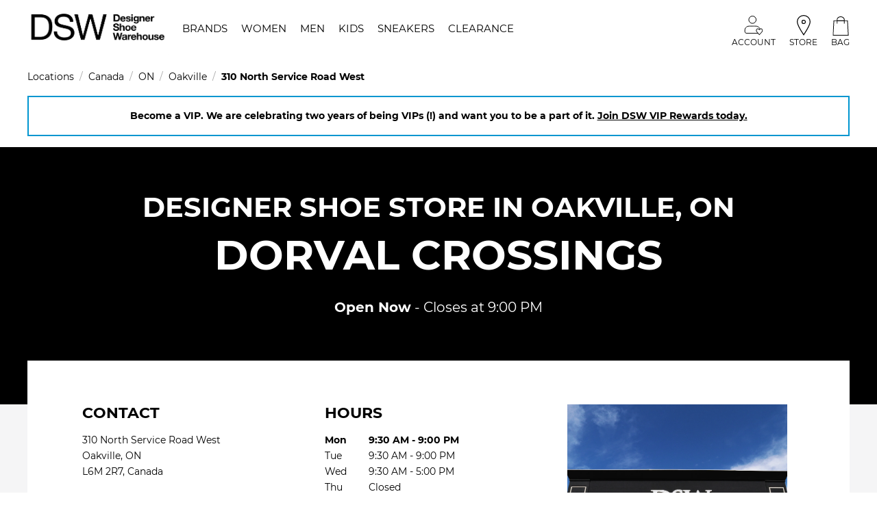

--- FILE ---
content_type: text/html; charset=utf-8
request_url: https://stores.dsw.ca/on/oakville/310-north-service-road-west
body_size: 26052
content:
<!doctype html><html lang="en"><head><meta http-equiv="Content-Type" content="text/html; charset=utf-8"/><meta http-equiv="X-UA-Compatible" content="IE=edge"><link rel="dns-prefetch" href="//www.yext-pixel.com"><link rel="dns-prefetch" href="//a.cdnmktg.com"><link rel="dns-prefetch" href="//a.mktgcdn.com"><link rel="dns-prefetch" href="//dynl.mktgcdn.com"><link rel="dns-prefetch" href="//dynm.mktgcdn.com"><link rel="dns-prefetch" href="//www.google-analytics.com"><meta name="viewport" content="width=device-width, initial-scale=1, maximum-scale=5"><meta name="format-detection" content="telephone=no"><meta name="description" content="DSW Canada is your Oakville, ON shoe store destination for great values on designer shoes, sneakers, boots, sandals and more."><meta name="keywords" content=""><meta property="og:title" content="Your Oakville, ON Shoe Store | DSW Canada"><meta property="og:description" content="DSW Canada is your Oakville, ON shoe store destination for great values on designer shoes, sneakers, boots, sandals and more."><meta property="og:image" content="https://stores.dsw.ca/"><meta property="og:type" content="website"><meta property="og:url" content="https://stores.dsw.ca/on/oakville/310-north-service-road-west"><meta name="twitter:card" content="summary"><link rel="canonical" href="https://stores.dsw.ca/on/oakville/310-north-service-road-west" /><title>Your Oakville, ON Shoe Store | DSW Canada</title><link rel="shortcut icon" href="//dynl.mktgcdn.com/p/1CYf24Z7HKoiK-CDnn5VSIcH0BfGnRcC0M9O_QDubD8/480x480.png"><script>window.Yext = (function(Yext){Yext["BaseUrl"] = "../../"; return Yext;})(window.Yext || {});</script><script>window.Yext = (function(Yext){Yext["locale"] = "en"; return Yext;})(window.Yext || {});</script><script>window.Yext = (function(Yext){Yext["siteInternalHostName"] = "stores.dsw.ca"; return Yext;})(window.Yext || {});</script><script>window.Yext = (function(Yext){Yext["isStaging"] = false; return Yext;})(window.Yext || {});</script><script id="monitoring-data" type="text/data">{"isStaging":false,"siteDomain":"stores.dsw.ca","siteId":2311,"soyTemplateName":"locationEntity.layout"}</script><meta name="geo.position" content="43.44623355761463;-79.70283342099725"><meta name="geo.placename" content="Oakville,ON"><meta name="geo.region" content="Canada-ON"><style id="styles-bf3067c5-css">a,abbr,acronym,address,applet,article,aside,audio,b,big,blockquote,body,button,canvas,caption,center,cite,code,dd,del,details,dfn,div,dl,dt,em,embed,fieldset,figcaption,figure,footer,form,h1,h2,h3,h4,h5,h6,header,hgroup,html,i,iframe,img,input,ins,kbd,label,legend,li,mark,menu,nav,object,ol,output,p,pre,q,ruby,s,samp,section,small,span,strike,strong,sub,summary,sup,table,tbody,td,tfoot,th,thead,time,tr,tt,u,ul,var,video{border:0;border-radius:0;color:inherit;font:inherit;font-size:100%;margin:0;padding:0;vertical-align:baseline;text-decoration:none}article,aside,details,figcaption,figure,footer,header,hgroup,menu,nav,section{display:block}body{line-height:normal;font-family:Montserrat,Helvetica,Arial,sans-serif;font-weight:400;display:-webkit-box;display:-ms-flexbox;display:flex;-webkit-box-orient:vertical;-webkit-box-direction:normal;-ms-flex-direction:column;flex-direction:column;width:100%;min-height:100%;-webkit-box-flex:1;-ms-flex-positive:1;flex-grow:1}ol,ul{list-style:none}blockquote,q{quotes:none}blockquote:after,blockquote:before,q:after,q:before{content:"";content:none}table{border-collapse:collapse;border-spacing:0}*,:after,:before{-webkit-box-sizing:border-box;box-sizing:border-box}*{word-wrap:break-word;overflow-wrap:break-word}html{-webkit-text-size-adjust:100%;min-height:100%;display:-webkit-box;display:-ms-flexbox;display:flex}img,svg{max-width:100%;max-height:100%}button,textarea{-webkit-appearance:none;-moz-appearance:none;appearance:none}abbr,abbr[title]{text-decoration:none;border-bottom:none}button{background:none;cursor:pointer}.Text{font-size:.875rem;line-height:1.43}@media (min-width:48rem){.Text{font-size:.875rem;line-height:1.71}}.Text--bold{font-weight:700}.Text--normal{font-weight:400}.Text--large{font-size:1.25rem;line-height:1.4}.Text--small{font-size:.875rem;line-height:1.43}.Text--medium{font-size:1rem;line-height:1.63}.Text--underlined{text-decoration:underline}.Link--primary,.Text--uppercase{text-transform:uppercase}.Link--primary{font-size:.875rem;line-height:1.43}@media (min-width:48rem){.Link--primary{font-size:.875rem;line-height:1.71}}.Link--directory{font-size:.875rem;line-height:1.43;text-decoration:none;font-weight:700}@media (min-width:48rem){.Link--directory{font-size:.875rem;line-height:1.71}}.Link--directory:hover{text-decoration:underline}.Link--breadcrumb,.Link--directory:active{text-decoration:none}.Link--breadcrumb{font-size:.875rem;line-height:1.43;font-weight:700}@media (min-width:48rem){.Link--breadcrumb{font-size:.875rem;line-height:1.71}}.Link--breadcrumb:hover{text-decoration:underline}.Link--breadcrumb:active{text-decoration:none}.Link--underline{text-decoration:underline}.Link--underline:hover{text-decoration:none}.Link--underline:active{text-decoration:underline}.Link--underlineReverse{text-decoration:none}.Link--underlineReverse:hover{text-decoration:underline}.Link--underlineReverse:active{text-decoration:none}.Button--primary{font-size:.875rem;line-height:1.43;padding:.625rem;min-width:13.1875rem;width:auto;font-weight:700;text-align:center;text-transform:uppercase;color:#000;background-color:#fff;border:.0625rem solid #000}.Button--primary:active,.Button--primary:hover{border:.0625rem solid #0096d0;background-color:#000;color:#fff}.Button--inverse{font-size:.875rem;line-height:1.43;padding:.625rem;min-width:13.1875rem;width:auto;font-weight:700;text-align:center;text-transform:uppercase;color:#000;background-color:#fff;border:.0625rem solid #000;color:#fff;background-color:#000}.Button--inverse:active,.Button--inverse:hover{background-color:#000;color:#fff;border:.0625rem solid #0096d0;background-color:#fff;color:#000}.Heading--lead{font-size:2.125rem;line-height:1.18;font-weight:700;text-transform:uppercase}@media (min-width:48rem){.Heading--lead{font-size:3.75rem;line-height:1}}.Heading--head{font-size:1.1875rem;line-height:1.21;font-weight:700;text-transform:uppercase}@media (min-width:48rem){.Heading--head{font-size:2.5rem;line-height:1.2}}.Heading--sub{font-size:1rem;line-height:1.31;font-weight:700;text-transform:uppercase}@media (min-width:48rem){.Heading--sub{font-size:1.375rem;line-height:1.18}}.Teaser--directory{background-color:#fff;padding:1rem;display:-webkit-box;display:-ms-flexbox;display:flex;-webkit-box-orient:vertical;-webkit-box-direction:normal;-ms-flex-direction:column;flex-direction:column;-webkit-box-align:center;-ms-flex-align:center;align-items:center;height:100%}.Teaser--directory .Teaser-title{margin-top:1.25rem;margin-bottom:.5rem;text-align:center}.Teaser--directory .Teaser-open{font-weight:700;margin-bottom:.5rem;text-align:center}.Teaser--directory .Teaser-address{margin-bottom:1.25rem}.Teaser--directory .Teaser-address .c-AddressRow:not(:first-child){display:none}.Teaser--locator{position:relative}.Teaser--locator .Teaser-title{font-size:.875rem;line-height:1.25;text-transform:uppercase;font-weight:700;font-size:1rem;line-height:1.63;padding-bottom:.625rem}@media (min-width:48rem){.Teaser--locator .Teaser-title{font-size:.875rem;line-height:1.71}}@media (min-width:62rem){.Teaser--locator .Teaser-title{width:75%}}.Teaser--locator .Teaser-open{font-weight:700;padding-bottom:.5rem}.Teaser--locator .Teaser-address{margin-bottom:.5rem}.Teaser--locator .Teaser-address .c-AddressRow:not(:first-child){display:none}.Teaser--locator .Teaser-services{display:-webkit-box;display:-ms-flexbox;display:flex;-ms-flex-wrap:wrap;flex-wrap:wrap;padding-bottom:1rem}@media (min-width:62rem){.Teaser--locator .Teaser-services{width:75%}}.Teaser--locator .Teaser-service{padding-left:.3125rem}.Teaser--locator .Teaser-service:not(:last-child):after{content:","}@media (min-width:62rem){.Teaser--locator .Teaser-miles{position:absolute;right:1rem;top:0}}@media (max-width:61.9375rem){.Teaser--locator .Teaser-miles--desktop{display:none}}@media (min-width:62rem){.Teaser--locator .Teaser-miles--mobile{display:none}}.Teaser-link:hover .Teaser--directory{-webkit-box-shadow:0 .25rem .75rem 0 rgba(0,0,0,.3);box-shadow:0 .25rem .75rem 0 rgba(0,0,0,.3);-webkit-transform:translateY(-.3125rem);transform:translateY(-.3125rem)}.Teaser .Hours-statusText--hero{display:none}.ResultList-item{padding:1rem}@media (min-width:62rem){.ResultList-item.is-hovered,.ResultList-item:hover{background-color:#f5f5f6}}@media (min-width:62rem){.ResultList-item.is-selected{background-color:#f5f5f6;border:none;border-bottom:.3125rem solid #0096d0}}.ResultList-item--ordered{border-bottom:.0625rem solid #dfe0e4}@media (min-width:62rem){.ResultList-item--ordered{counter-increment:resultCount;position:relative;padding-left:3.625rem;border:.0625rem solid #dfe0e4;margin:1rem}.ResultList-item--ordered:before{font-size:1.25rem;line-height:1.4;font-weight:700;content:counter(resultCount,decimal);position:absolute;left:2rem}}.FAQ--faq{padding-top:1.875rem;padding-bottom:1.875rem}.FAQ--faq .FAQ-title{font-size:1rem;line-height:1.31;font-weight:700;text-transform:uppercase;width:100%;text-align:center;margin-bottom:1rem}@media (min-width:48rem){.FAQ--faq .FAQ-title{font-size:1.375rem;line-height:1.18}}.FAQ--faq .FAQ-head{font-size:1.1875rem;line-height:1.21;font-weight:700;text-transform:uppercase;width:100%;text-align:center;margin-bottom:1rem}@media (min-width:48rem){.FAQ--faq .FAQ-head{font-size:2.5rem;line-height:1.2}}.FAQ--faq .FAQ-listItem{width:100%;padding:1rem}.FAQ--faq .FAQ-listItem:not(.is-expanded) .FAQ-answer{height:0}.FAQ--faq .FAQ-listItem.is-expanded .FAQ-toggleIcon{-webkit-transform:rotate(0deg);transform:rotate(0deg)}.FAQ--faq .FAQ-listItem.is-expanded .FAQ-toggleIcon:before{content:"";display:block;width:0;height:0;border-bottom:.125rem solid #000;position:absolute;bottom:.6875rem;-webkit-transform:rotate(90deg);transform:rotate(90deg)}.FAQ--faq .FAQ-toggleIcon{display:inline-block;-webkit-transition:all .65s ease;transition:all .65s ease;width:1.5rem;height:1.5rem;-webkit-transform:rotate(180deg);transform:rotate(180deg);position:relative;margin:auto .5rem auto 0}.FAQ--faq .FAQ-toggleIcon:before{-webkit-transform:rotate(90deg);transform:rotate(90deg);-webkit-transition:all .65s ease;transition:all .65s ease}.FAQ--faq .FAQ-toggleIcon:after,.FAQ--faq .FAQ-toggleIcon:before{content:"";display:block;width:1.5rem;height:0;border-bottom:.125rem solid #000;position:absolute;bottom:.6875rem}.FAQ--faq .FAQ-button{background-color:#efefef}.FAQ--faq .FAQ-question{width:100%;font-weight:700;display:-webkit-box;display:-ms-flexbox;display:flex;-webkit-box-pack:justify;-ms-flex-pack:justify;justify-content:space-between;padding:.3125rem}.FAQ--faq .FAQ-questionNormalText,.FAQ--faq .FAQ-questionText{font-size:1.25rem;line-height:1.4;text-align:left}.FAQ--faq .FAQ-questionNormalText{font-weight:400}.FAQ--faq .FAQ-answer{overflow-y:hidden;-webkit-transition:all .65s ease;transition:all .65s ease}.FAQ--faq .FAQ-answerText{padding-top:1rem;display:inline-block}.FAQ--faq .FAQ-answerText em,.FAQ--faq .FAQ-answerText i{font-style:italic}.FAQ--faq .FAQ-answerText b,.FAQ--faq .FAQ-answerText strong{font-weight:700}.FAQ--faq .FAQ-answerText a{text-decoration:underline}.FAQ--faq .FAQ-answerText a:hover{text-decoration:none}.FAQ--faq .FAQ-answerText ol{list-style-type:decimal}.FAQ--faq .FAQ-answerText ul{list-style:disc}.FAQ--faq .FAQ-answerText ol,.FAQ--faq .FAQ-answerText ul{list-style-position:inside}.FAQ--faq .FAQ-answerText li{margin-left:1.5625rem}.FAQ--ace .FAQ-title{width:100%;text-align:center}.FAQ--ace .FAQ-listItem{width:100%;padding:1.125rem;border-top:.0625rem solid #dfe0e4}.FAQ--ace .FAQ-listItem:not(.is-expanded) .FAQ-answer{height:0}.FAQ--ace .FAQ-listItem.is-expanded .FAQ-toggleIcon{-webkit-transform:rotate(0deg);transform:rotate(0deg)}.FAQ--ace .FAQ-listItem.is-expanded .FAQ-toggleIcon:before{content:"";display:block;width:0;height:0;border-bottom:.125rem solid #000;position:absolute;bottom:.6875rem;-webkit-transform:rotate(90deg);transform:rotate(90deg)}.FAQ--ace .FAQ-toggleIcon{display:inline-block;-webkit-transition:all .65s ease;transition:all .65s ease;width:1.125rem;height:1.125rem;-webkit-transform:rotate(180deg);transform:rotate(180deg);position:relative;margin:auto .5rem auto 0;top:-.1875rem}.FAQ--ace .FAQ-toggleIcon:before{-webkit-transform:rotate(90deg);transform:rotate(90deg);-webkit-transition:all .65s ease;transition:all .65s ease}.FAQ--ace .FAQ-toggleIcon:after,.FAQ--ace .FAQ-toggleIcon:before{content:"";display:block;width:1.125rem;height:0;border-bottom:.125rem solid #000;position:absolute;bottom:.6875rem}.FAQ--ace .FAQ-question{width:100%;font-weight:700;display:-webkit-box;display:-ms-flexbox;display:flex;-webkit-box-pack:justify;-ms-flex-pack:justify;justify-content:space-between;-webkit-box-align:center;-ms-flex-align:center;align-items:center}.FAQ--ace .FAQ-questionText{text-align:left}.FAQ--ace .FAQ-answer{overflow-y:hidden;-webkit-transition:all .65s ease;transition:all .65s ease}.FAQ--ace .FAQ-answerText{padding-top:1rem;display:inline-block;display:-webkit-box;display:-ms-flexbox;display:flex;-ms-flex-wrap:wrap;flex-wrap:wrap}.Header.is-open{background-color:#fff;z-index:1;position:fixed;top:0;bottom:0;left:0;right:0;height:100%;width:100%}.Header.is-open .Header-flyout{-webkit-transform:translateX(100%);transform:translateX(100%)}.Header-container,.Header.is-open .Header-links--mobile{display:-webkit-box;display:-ms-flexbox;display:flex}.Header-container{-webkit-box-align:center;-ms-flex-align:center;align-items:center}@media (min-width:75rem){.Header-container{height:5.3125rem}}.Header-row{-webkit-box-pack:center;-ms-flex-pack:center;justify-content:center}.Header-row,.Header-wrapper{display:-webkit-box;display:-ms-flexbox;display:flex;-webkit-box-align:center;-ms-flex-align:center;align-items:center;height:100%;width:100%}.Header-wrapper{padding:1.25rem;-webkit-box-orient:vertical;-webkit-box-direction:normal;-ms-flex-direction:column;flex-direction:column}@media (min-width:48rem){.Header-wrapper{max-width:calc(100% - 5rem)}}@media (min-width:75rem){.Header-wrapper{padding:0;-webkit-box-orient:horizontal;-webkit-box-direction:normal;-ms-flex-direction:row;flex-direction:row}}.Header-logoWrapper{-ms-flex-preferred-size:0;flex-basis:0;-webkit-box-flex:2;-ms-flex-positive:2;flex-grow:2;margin-bottom:1.25rem}@media (min-width:62rem){.Header-logoWrapper{margin-bottom:0}}.Header-links{display:-webkit-box;display:-ms-flexbox;display:flex;-webkit-box-orient:horizontal;-webkit-box-direction:normal;-ms-flex-direction:row;flex-direction:row;-webkit-box-align:center;-ms-flex-align:center;align-items:center;height:100%;-ms-flex-preferred-size:0;flex-basis:0;-webkit-box-flex:8;-ms-flex-positive:8;flex-grow:8}.Header-links--mobile{-webkit-box-orient:vertical;-webkit-box-direction:normal;-ms-flex-direction:column;flex-direction:column;overflow-y:scroll;display:none}.Header-links--desktop{display:none}@media (min-width:62rem) and (max-width:74.9375rem){.Header-links--desktop{margin-top:.625rem;margin-bottom:.625rem}}@media (min-width:62rem){.Header-links--desktop{display:-webkit-box;display:-ms-flexbox;display:flex}}.Header-linkItem{border-bottom:.0625rem solid #fff;margin-left:1.25rem;height:100%}.Header-linkItem:last-child{margin-right:1.25rem}.Header-linkItem--mobile{padding:.9375rem;border-bottom:.125rem solid #000;width:100%;text-align:center}.Header-link{font-size:.9375rem;line-height:1.2;display:-webkit-box;display:-ms-flexbox;display:flex;width:100%;height:100%;-webkit-box-align:center;-ms-flex-align:center;align-items:center;text-transform:uppercase;border-bottom:.3125rem solid transparent}.Header-link:hover{border-bottom:.3125rem solid #000}.Header-link--mobile{font-size:.875rem;line-height:1.43;font-weight:700;text-transform:uppercase;color:#fff}.Header-linkText{display:block;padding-top:.3125rem}.Header-buttons{display:-webkit-box;display:-ms-flexbox;display:flex;-webkit-box-orient:horizontal;-webkit-box-direction:normal;-ms-flex-direction:row;flex-direction:row;-webkit-box-pack:justify;-ms-flex-pack:justify;justify-content:space-between;width:100%}@media (min-width:62rem){.Header-buttons{-webkit-box-pack:start;-ms-flex-pack:start;justify-content:flex-start;width:auto}}.Header-button{display:-webkit-box;display:-ms-flexbox;display:flex;-webkit-box-orient:vertical;-webkit-box-direction:normal;-ms-flex-direction:column;flex-direction:column;-webkit-box-align:center;-ms-flex-align:center;align-items:center;min-height:3.125rem;-webkit-box-pack:end;-ms-flex-pack:end;justify-content:flex-end}@media (min-width:62rem){.Header-button--mobileMenuToggle{display:none}}@media (min-width:62rem){.Header-button:not(:last-child){margin-right:1.25rem}}.Header-locatorButton{width:1.25rem;height:1.875rem}.Header-buttonImage{width:1.5rem;height:1.5rem}.Header-buttonText{font-size:.75rem;line-height:1;display:block;margin-top:.25rem;text-transform:uppercase}.Header-flyout{-webkit-transition:-webkit-transform .3s ease;transition:-webkit-transform .3s ease;transition:transform .3s ease;transition:transform .3s ease,-webkit-transform .3s ease;position:absolute;top:10.125rem;bottom:0;left:-100%;right:0;width:100%;background-color:#0096d0;z-index:1}.Main-content{display:-webkit-box;display:-ms-flexbox;display:flex;-webkit-box-orient:vertical;-webkit-box-direction:normal;-ms-flex-direction:column;flex-direction:column}.Main-breadcrumbs--mobile{border-bottom:.0625rem solid #dfe0e4}@media (min-width:48rem){.Main-breadcrumbs--mobile{display:none}}@media (min-width:48rem){.Main-breadcrumbs--desktop{margin:0 2.5rem}}@media (max-width:47.9375rem){.Main-breadcrumbs--desktop{display:none}}.Main-breadcrumbs--separator{padding:0 .5rem;color:#aaa}.Footer{padding:1.25rem 0;display:-webkit-box;display:-ms-flexbox;display:flex;-webkit-box-pack:center;-ms-flex-pack:center;justify-content:center}@media (min-width:48rem){.Footer{padding:2.5rem 0}}.Footer-colHeading{font-size:.875rem;line-height:1.43;font-weight:700;text-transform:uppercase;margin-bottom:1rem}@media (min-width:48rem){.Footer-colHeading{font-size:.875rem;line-height:1.71}}@media (max-width:61.9375rem){.Footer-colHeading--faq{margin:0}}.Footer-container{width:100%;max-width:calc(100% - 2.5rem)}@media (min-width:48rem){.Footer-container{max-width:calc(100% - 5rem)}}.Footer-colSubheading{font-weight:300;margin-top:.75rem;font-family:Lato,Helvetica,Arial,sans-serif}.Footer-row{display:-webkit-box;display:-ms-flexbox;display:flex;-webkit-box-pack:justify;-ms-flex-pack:justify;justify-content:space-between}@media (min-width:62rem){.Footer-row{margin-left:0;margin-right:0}}@media (max-width:61.9375rem){.Footer-row{display:-webkit-box;display:-ms-flexbox;display:flex;margin-left:-1rem;margin-right:-1rem;-webkit-box-orient:vertical;-webkit-box-direction:normal;-ms-flex-direction:column;flex-direction:column}}.Footer-col--customerService{font-weight:300}@media (max-width:61.9375rem){.Footer-col--customerService{padding:0 1rem 1rem}}.Footer-col--1 .Footer-links{-webkit-column-count:1;-moz-column-count:1;column-count:1}@media (min-width:62rem){.Footer-col--1 .Footer-links{-webkit-column-count:2;-moz-column-count:2;column-count:2}}.Footer-col--2 .Footer-links{-webkit-column-count:1;-moz-column-count:1;column-count:1}@media (min-width:62rem){.Footer-col--2 .Footer-links{-webkit-column-count:2;-moz-column-count:2;column-count:2}}@media (min-width:62rem){.Footer-col:not(:last-child){margin-right:.75rem}}.Footer-col--mobile{display:block}@media (min-width:62rem){.Footer-col--mobile{display:none}}.Footer-col--desktop{display:none}@media (min-width:62rem){.Footer-col--desktop{display:block}}.Footer-linkWrapper:not(:last-child){margin-bottom:.25rem}@media (min-width:48rem){.Footer-linkWrapper:not(:last-child){margin-bottom:1rem}}.Footer-phoneWrapper{font-weight:300;font-family:Oxygen,Helvetica,Arial,sans-serif}@media (max-width:47.9375rem){.Footer-phoneWrapper{text-decoration:underline}}.Footer-emailWrapper{font-weight:300;font-family:Oxygen,Helvetica,Arial,sans-serif}.Footer-link{font-size:.875rem;line-height:1.43;text-decoration:none;text-transform:uppercase;font-weight:300;font-weight:200}@media (min-width:48rem){.Footer-link{font-size:.875rem;line-height:1.71}}.Footer-link:hover{text-decoration:underline}.Footer-link:active{text-decoration:none}.Footer-hoursWrapper{-webkit-box-orient:vertical;-webkit-box-direction:normal;-ms-flex-direction:column;flex-direction:column}.Footer-copyright,.Footer-hoursWrapper{font-weight:300;display:-webkit-box;display:-ms-flexbox;display:flex;font-family:Lato,Helvetica,Arial,sans-serif}.Footer-copyright{font-size:.875rem;line-height:1.43;padding-top:.625rem;padding-left:1rem;padding-right:1rem}@media (min-width:48rem){.Footer-copyright{-webkit-box-orient:vertical;-webkit-box-direction:normal;-ms-flex-direction:column;flex-direction:column;padding:0}}.Footer-linkSeparator{padding:0 .5rem}.Footer-socialWrapper{margin-top:1rem;display:-webkit-box;display:-ms-flexbox;display:flex}.Footer-socialLink:not(:first-child){margin-left:1rem}.Footer-signupLink{font-size:.875rem;line-height:1.43;padding:.625rem;min-width:13.1875rem;width:auto;font-weight:700;text-align:center;color:#000;background-color:#fff;border:.0625rem solid #000;text-transform:uppercase;width:100%}.Footer-signupLink:active,.Footer-signupLink:hover{border:.0625rem solid #0096d0;background-color:#000;color:#fff}.Footer-signup{display:-webkit-box;display:-ms-flexbox;display:flex;-webkit-box-pack:center;-ms-flex-pack:center;justify-content:center;-webkit-box-align:center;-ms-flex-align:center;align-items:center;width:100%;margin-top:1rem}.sr-only{position:absolute;width:.0625rem;height:.0625rem;margin:-.0625rem;padding:0;overflow:hidden;clip:rect(0,0,0,0);border:0;white-space:nowrap;color:#000;background:#fff}.sr-only-focusable:active,.sr-only-focusable:focus{position:static;width:auto;height:auto;margin:0;overflow:visible;clip:auto}@font-face{font-family:Montserrat;src:url(../../permanent-b0b701/assets/vendor/Montserrat-Regular.ee653992.ttf);font-weight:400;font-display:swap;font-style:normal}@font-face{font-family:Montserrat;src:url(../../permanent-b0b701/assets/vendor/Montserrat-Bold.ade91f47.ttf);font-weight:700;font-style:normal;font-display:swap}@font-face{font-family:Montserrat;src:url(../../permanent-b0b701/assets/vendor/Montserrat-Light.409c7f79.ttf);font-weight:300;font-style:normal;font-display:swap}@font-face{font-family:Montserrat;src:url(../../permanent-b0b701/assets/vendor/Montserrat-ExtraLight.570a244c.ttf);font-weight:200;font-style:normal;font-display:swap}@font-face{font-family:Roboto;src:url(../../permanent-b0b701/assets/vendor/Roboto-Regular.11eabca2.ttf);font-weight:400;font-style:normal;font-display:swap}@font-face{font-family:Roboto;src:url(../../permanent-b0b701/assets/vendor/Roboto-Bold.e07df86c.ttf);font-weight:700;font-style:normal;font-display:swap}@font-face{font-family:Roboto;src:url(../../permanent-b0b701/assets/vendor/Roboto-Light.88823c20.ttf);font-weight:300;font-style:normal;font-display:swap}@font-face{font-family:Oxygen;src:url(../../permanent-b0b701/assets/vendor/Oxygen-Bold.3ada7a94.ttf);font-weight:700;font-style:normal;font-display:swap}@font-face{font-family:Oxygen;src:url(../../permanent-b0b701/assets/vendor/Oxygen-Light.dfefd7db.ttf);font-weight:300;font-style:normal;font-display:swap}@font-face{font-family:Lato;src:url(../../permanent-b0b701/assets/vendor/Lato-light.90e1d355.ttf);font-weight:300;font-style:normal;font-display:swap}.c-Autocomplete{color:#000;background:#f9f9f9;position:absolute}.c-Autocomplete-instructions{display:none}.c-Autocomplete-attrContainer{display:none;-webkit-box-pack:end;-ms-flex-pack:end;justify-content:flex-end}.c-Autocomplete--expanded .c-Autocomplete-attrContainer{display:-webkit-box;display:-ms-flexbox;display:flex}.c-Autocomplete-matchedSubstr{font-weight:700}.c-Autocomplete-item{display:none;padding:.625rem;text-overflow:ellipsis;overflow:hidden;white-space:nowrap}.c-Autocomplete-item:hover{background-color:#e6e6e6;border-top-color:#e6e6e6;border-bottom-color:#e6e6e6}.c-Autocomplete-item[aria-selected=true]{background-color:rgba(192,206,255,.95);border-top-color:rgba(192,206,255,.95);border-bottom-color:rgba(192,206,255,.95)}.c-Autocomplete--expanded .c-Autocomplete-item{display:block}.About--ace .About-row{display:-webkit-box;display:-ms-flexbox;display:flex}@media (max-width:61.9375rem){.About--ace .About-row{-webkit-box-orient:vertical;-webkit-box-direction:normal;-ms-flex-direction:column;flex-direction:column}}.About--ace .About-col{-webkit-box-flex:0;-ms-flex:0 1 auto;flex:0 1 auto;width:100%}.About--ace .About-content{display:-webkit-box;display:-ms-flexbox;display:flex;-webkit-box-pack:center;-ms-flex-pack:center;justify-content:center;-webkit-box-orient:vertical;-webkit-box-direction:normal;-ms-flex-direction:column;flex-direction:column}.About--ace .About-buttonWrapper,.About--ace .About-content,.About--ace .About-title{width:100%}.About--ace .About-buttonWrapper,.About--ace .About-title{text-align:center}@media (min-width:48rem) and (max-width:61.9375rem){.About--ace .About-description{width:66.66667%}}@media (min-width:48rem){.About--ace .About-description{margin-left:auto;margin-right:auto}}.Core-row{display:-webkit-box;display:-ms-flexbox;display:flex;-ms-flex-wrap:wrap;flex-wrap:wrap}.Core-directions{-ms-flex-negative:0;flex-shrink:0}.Core-subCol{width:100%}.Core .c-map-with-pins,.Core .location-map-wrapper{min-height:9.375rem;width:100%}@media (min-width:48rem) and (max-width:61.9375rem){.Core .c-map-with-pins,.Core .location-map-wrapper{height:9.375rem}}@media (min-width:62rem){.Core .c-map-with-pins,.Core .location-map-wrapper{height:100%}}.Core-reviews{display:-webkit-box;display:-ms-flexbox;display:flex;-webkit-box-pack:center;-ms-flex-pack:center;justify-content:center}.Core-col--full{width:100%;padding-left:1rem;padding-right:1rem}@media (min-width:48rem) and (max-width:61.9375rem){.Core-col--full{padding-left:1rem;padding-right:1rem}}@media (min-width:62rem) and (max-width:74.9375rem){.Core-col--full{padding-left:1rem;padding-right:1rem}}@media (min-width:75rem){.Core-col--full{padding-left:1rem;padding-right:1rem}}.Core-col--secondary{width:100%;padding-left:1rem;padding-right:1rem}@media (min-width:48rem) and (max-width:61.9375rem){.Core-col--secondary{padding-left:1rem;padding-right:1rem}}@media (min-width:62rem) and (max-width:74.9375rem){.Core-col--secondary{padding-left:1rem;padding-right:1rem}}@media (min-width:75rem){.Core-col--secondary{padding-left:1rem;padding-right:1rem}}@media (min-width:48rem) and (max-width:61.9375rem){.Core-col--secondary{width:50%;padding-left:1rem;padding-right:1rem}}@media (min-width:48rem) and (max-width:61.9375rem) and (min-width:48rem) and (max-width:61.9375rem){.Core-col--secondary{padding-left:1rem;padding-right:1rem}}@media (min-width:48rem) and (max-width:61.9375rem) and (min-width:62rem) and (max-width:74.9375rem){.Core-col--secondary{padding-left:1rem;padding-right:1rem}}@media (min-width:48rem) and (max-width:61.9375rem) and (min-width:75rem){.Core-col--secondary{padding-left:1rem;padding-right:1rem}}@media (min-width:62rem){.Core-col--secondary{width:33.33333%;padding-left:1rem;padding-right:1rem}}@media (min-width:62rem) and (min-width:48rem) and (max-width:61.9375rem){.Core-col--secondary{padding-left:1rem;padding-right:1rem}}@media (min-width:62rem) and (min-width:62rem) and (max-width:74.9375rem){.Core-col--secondary{padding-left:1rem;padding-right:1rem}}@media (min-width:62rem) and (min-width:75rem){.Core-col--secondary{padding-left:1rem;padding-right:1rem}}.Core-col--secondary:last-child{display:none}@media (min-width:48rem) and (max-width:61.9375rem){.Core-col--secondary:last-child{width:100%;padding-left:1rem;padding-right:1rem;display:-webkit-box;display:-ms-flexbox;display:flex}}@media (min-width:48rem) and (max-width:61.9375rem) and (min-width:48rem) and (max-width:61.9375rem){.Core-col--secondary:last-child{padding-left:1rem;padding-right:1rem}}@media (min-width:48rem) and (max-width:61.9375rem) and (min-width:62rem) and (max-width:74.9375rem){.Core-col--secondary:last-child{padding-left:1rem;padding-right:1rem}}@media (min-width:48rem) and (max-width:61.9375rem) and (min-width:75rem){.Core-col--secondary:last-child{padding-left:1rem;padding-right:1rem}}@media (min-width:62rem){.Core-col--secondary:last-child{width:33.33333%;padding-left:1rem;padding-right:1rem;display:-webkit-box;display:-ms-flexbox;display:flex}}@media (min-width:62rem) and (min-width:48rem) and (max-width:61.9375rem){.Core-col--secondary:last-child{padding-left:1rem;padding-right:1rem}}@media (min-width:62rem) and (min-width:62rem) and (max-width:74.9375rem){.Core-col--secondary:last-child{padding-left:1rem;padding-right:1rem}}@media (min-width:62rem) and (min-width:75rem){.Core-col--secondary:last-child{padding-left:1rem;padding-right:1rem}}.Core-hoursToday,.Core-title{text-align:center}.Core--bev .location-map-wrapper{min-height:15.625rem}.Core--ace .Core-buttons{display:-webkit-box;display:-ms-flexbox;display:flex;-webkit-box-orient:vertical;-webkit-box-direction:normal;-ms-flex-direction:column;flex-direction:column}@media (min-width:48rem) and (max-width:61.9375rem){.Core--ace .Core-buttons{-webkit-box-orient:horizontal;-webkit-box-direction:normal;-ms-flex-direction:row;flex-direction:row}}@media (min-width:75rem){.Core--ace .Core-buttons{-webkit-box-orient:horizontal;-webkit-box-direction:normal;-ms-flex-direction:row;flex-direction:row}}.Core--bev .location-map-wrapper{display:none}@media (min-width:62rem){.Core--bev .location-map-wrapper{display:block;min-height:15.625rem}}.Core--bev .Core-buttons{display:none}@media (min-width:48rem){.Core--bev .Core-buttons{display:-webkit-box;display:-ms-flexbox;display:flex;-webkit-box-orient:vertical;-webkit-box-direction:normal;-ms-flex-direction:column;flex-direction:column}}@media (min-width:48rem) and (max-width:61.9375rem){.Core--bev .Core-buttons{-webkit-box-orient:horizontal;-webkit-box-direction:normal;-ms-flex-direction:row;flex-direction:row}}@media (min-width:75rem){.Core--bev .Core-buttons{-webkit-box-orient:horizontal;-webkit-box-direction:normal;-ms-flex-direction:row;flex-direction:row}}.Core--chaz .Core-row{display:-webkit-box;display:-ms-flexbox;display:flex;-ms-flex-wrap:wrap;flex-wrap:wrap}.Core--chaz .Core-col1{width:100%;padding-left:1rem;padding-right:1rem}@media (min-width:48rem) and (max-width:61.9375rem){.Core--chaz .Core-col1{padding-left:1rem;padding-right:1rem}}@media (min-width:62rem) and (max-width:74.9375rem){.Core--chaz .Core-col1{padding-left:1rem;padding-right:1rem}}@media (min-width:75rem){.Core--chaz .Core-col1{padding-left:1rem;padding-right:1rem}}@media (min-width:62rem){.Core--chaz .Core-col1{width:66.66667%;padding-left:1rem;padding-right:1rem}}@media (min-width:62rem) and (min-width:48rem) and (max-width:61.9375rem){.Core--chaz .Core-col1{padding-left:1rem;padding-right:1rem}}@media (min-width:62rem) and (min-width:62rem) and (max-width:74.9375rem){.Core--chaz .Core-col1{padding-left:1rem;padding-right:1rem}}@media (min-width:62rem) and (min-width:75rem){.Core--chaz .Core-col1{padding-left:1rem;padding-right:1rem}}.Core--chaz .Core-col2{width:100%;padding-left:1rem;padding-right:1rem;display:-webkit-box;display:-ms-flexbox;display:flex;-webkit-box-orient:vertical;-webkit-box-direction:normal;-ms-flex-direction:column;flex-direction:column}@media (min-width:48rem) and (max-width:61.9375rem){.Core--chaz .Core-col2{padding-left:1rem;padding-right:1rem}}@media (min-width:62rem) and (max-width:74.9375rem){.Core--chaz .Core-col2{padding-left:1rem;padding-right:1rem}}@media (min-width:75rem){.Core--chaz .Core-col2{padding-left:1rem;padding-right:1rem}}@media (min-width:48rem) and (max-width:61.9375rem){.Core--chaz .Core-col2{-webkit-box-orient:horizontal;-webkit-box-direction:normal;-ms-flex-direction:row;flex-direction:row}}@media (min-width:62rem){.Core--chaz .Core-col2{width:33.33333%;padding-left:1rem;padding-right:1rem}}@media (min-width:62rem) and (min-width:48rem) and (max-width:61.9375rem){.Core--chaz .Core-col2{padding-left:1rem;padding-right:1rem}}@media (min-width:62rem) and (min-width:62rem) and (max-width:74.9375rem){.Core--chaz .Core-col2{padding-left:1rem;padding-right:1rem}}@media (min-width:62rem) and (min-width:75rem){.Core--chaz .Core-col2{padding-left:1rem;padding-right:1rem}}.Core--chaz .Core-colRow{display:-webkit-box;display:-ms-flexbox;display:flex;-ms-flex-wrap:wrap;flex-wrap:wrap}@media (min-width:48rem){.Core--chaz .Core-colRow{-ms-flex-wrap:nowrap;flex-wrap:nowrap}}.Core--chaz .Core-photoWrapper{max-width:100%}@media (min-width:48rem){.Core--chaz .Core-photoWrapper{max-width:50%}}.Core--chaz .Core-photo{max-height:12.5rem}@media (min-width:48rem){.Core--chaz .Core-photo{max-height:25rem}}.Core--chaz .Core-buttons{display:-webkit-box;display:-ms-flexbox;display:flex;-webkit-box-orient:vertical;-webkit-box-direction:normal;-ms-flex-direction:column;flex-direction:column}@media (min-width:48rem){.Core--chaz .Core-buttons{-webkit-box-orient:horizontal;-webkit-box-direction:normal;-ms-flex-direction:row;flex-direction:row}}.Hero{background-repeat:no-repeat;background-size:cover}.Hero--ace .Hero-row1{background-size:cover;background-position:50%}.Hero--ace .Hero-row1--background{color:#fff}@media (min-width:48rem){.Hero--ace .Hero-row2{display:none}}.Hero--ace .Hero-buttons{display:-webkit-box;display:-ms-flexbox;display:flex}@media (max-width:47.9375rem){.Hero--ace .Hero-buttons{-webkit-box-orient:vertical;-webkit-box-direction:normal;-ms-flex-direction:column;flex-direction:column}}@media (min-width:48rem){.Hero--ace .Hero-uber{display:none}}@media (max-width:47.9375rem){.Hero--ace .Hero--desktopOnly{display:none}}.Hero--dill{text-align:center}.Hero--dill .Hero-search{-webkit-box-orient:vertical;-webkit-box-direction:normal;-ms-flex-direction:column;flex-direction:column}.Hero--dill .Hero-button,.Hero--dill .Hero-search{display:-webkit-box;display:-ms-flexbox;display:flex;-webkit-box-pack:center;-ms-flex-pack:center;justify-content:center;-webkit-box-align:center;-ms-flex-align:center;align-items:center}.Hero--dill .Hero-button{min-width:2.8125rem;height:2.8125rem;padding:0 .5rem;border:.0625rem solid #000}.NotificationBanner--ace{width:100%;text-align:center}.NotificationBanner--ace .NotificationBanner-text{display:block}.NotificationBanner--bev .NotificationBanner-header{display:-webkit-box;display:-ms-flexbox;display:flex;-webkit-box-pack:justify;-ms-flex-pack:justify;justify-content:space-between;-webkit-box-align:center;-ms-flex-align:center;align-items:center}.NotificationBanner--bev .NotificationBanner-toggle{cursor:pointer}.NotificationBanner--bev .NotificationBanner-toggle.collapsed:before{content:url(../../permanent-b0b701/assets/images/add.ef6ae06a.svg)}.NotificationBanner--bev .NotificationBanner-toggle:before{content:url(../../permanent-b0b701/assets/images/remove.24a7c402.svg)}.NotificationBanner--bev .NotificationBanner-toggleButton{position:relative;top:.1875rem;height:1.5625rem;width:1.5625rem}.NotificationBanner--bev .NotificationBanner-toggleBar{background:#12131e;display:block;height:.1875rem;width:100%;position:absolute;top:.6875rem;-webkit-transform:rotate(0deg);transform:rotate(0deg);-webkit-transition:.3s ease-in-out;transition:.3s ease-in-out}.NotificationBanner--bev .NotificationBanner-body{overflow:hidden}.NotificationBanner--bev .NotificationBanner-text{text-align:left}.NotificationBanner--bev .NotificationBanner-cta{text-align:center}.NotificationBanner--bev .NotificationBanner-toggleButton.collapsed .NotificationBanner-toggleBar:nth-child(2){-webkit-transform:rotate(90deg);transform:rotate(90deg)}.Promo--ace .Promo-row{display:-webkit-box;display:-ms-flexbox;display:flex;-ms-flex-wrap:wrap;flex-wrap:wrap}.Promo--ace .Promo-imgWrapper,.Promo--ace .Promo-info{width:100%}@media (min-width:48rem){.Promo--ace .Promo-imgWrapper,.Promo--ace .Promo-info{width:50%}}@media (min-width:48rem){.Promo--ace .Promo-imgWrapper{display:-webkit-inline-box;display:-ms-inline-flexbox;display:inline-flex;-webkit-box-pack:center;-ms-flex-pack:center;justify-content:center;-webkit-box-align:center;-ms-flex-align:center;align-items:center}}.Promo--ace .Promo-img{-ms-flex-preferred-size:100%;flex-basis:100%}@media (min-width:48rem){.Promo--ace .Promo-info{display:inline-block}}@media (min-width:48rem){.Promo--ace .Promo--rtl .Promo-row{-webkit-box-orient:horizontal;-webkit-box-direction:reverse;-ms-flex-direction:row-reverse;flex-direction:row-reverse}}.List{list-style-type:disc;display:block;padding-left:1.25rem;margin-top:1.5em;margin-bottom:1.5em}.List-item{display:list-item}.search-input::-webkit-calendar-picker-indicator{display:none}.l-row{display:-webkit-box;display:-ms-flexbox;display:flex;margin-left:-1rem;margin-right:-1rem}@media (min-width:48rem){.l-row{margin-left:-1rem;margin-right:-1rem}}@media (min-width:62rem){.l-row{margin-left:-1rem;margin-right:-1rem}}@media (min-width:75rem){.l-row{margin-left:-1rem;margin-right:-1rem}}@media (max-width:47.9375rem){.l-row{-webkit-box-orient:vertical;-webkit-box-direction:normal;-ms-flex-direction:column;flex-direction:column}}@media (min-width:48rem){.l-row{-ms-flex-wrap:wrap;flex-wrap:wrap}}.l-row-separator{border-bottom:.0625rem solid #222}.l-row-vertical-margin-top{margin-top:2rem}.l-row-vertical-margin-top-sm{margin-top:1rem}.l-row-vertical-margin-bottom{margin-bottom:2rem}.l-row-vertical-margin-bottom-sm{margin-bottom:1rem}@media (min-width:75rem){.l-col-lg-1-up{width:8.33333%;padding-left:1rem;padding-right:1rem}}@media (min-width:75rem) and (min-width:48rem) and (max-width:61.9375rem){.l-col-lg-1-up{padding-left:1rem;padding-right:1rem}}@media (min-width:75rem) and (min-width:62rem) and (max-width:74.9375rem){.l-col-lg-1-up{padding-left:1rem;padding-right:1rem}}@media (min-width:75rem) and (min-width:75rem){.l-col-lg-1-up{padding-left:1rem;padding-right:1rem}}@media (min-width:62rem){.l-col-md-1-up{width:8.33333%;padding-left:1rem;padding-right:1rem}}@media (min-width:62rem) and (min-width:48rem) and (max-width:61.9375rem){.l-col-md-1-up{padding-left:1rem;padding-right:1rem}}@media (min-width:62rem) and (min-width:62rem) and (max-width:74.9375rem){.l-col-md-1-up{padding-left:1rem;padding-right:1rem}}@media (min-width:62rem) and (min-width:75rem){.l-col-md-1-up{padding-left:1rem;padding-right:1rem}}@media (min-width:48rem){.l-col-sm-1-up{width:8.33333%;padding-left:1rem;padding-right:1rem}}@media (min-width:48rem) and (min-width:48rem) and (max-width:61.9375rem){.l-col-sm-1-up{padding-left:1rem;padding-right:1rem}}@media (min-width:48rem) and (min-width:62rem) and (max-width:74.9375rem){.l-col-sm-1-up{padding-left:1rem;padding-right:1rem}}@media (min-width:48rem) and (min-width:75rem){.l-col-sm-1-up{padding-left:1rem;padding-right:1rem}}@media (max-width:74.9375rem){.l-col-md-1-down{width:8.33333%;padding-left:1rem;padding-right:1rem}}@media (max-width:74.9375rem) and (min-width:48rem) and (max-width:61.9375rem){.l-col-md-1-down{padding-left:1rem;padding-right:1rem}}@media (max-width:74.9375rem) and (min-width:62rem) and (max-width:74.9375rem){.l-col-md-1-down{padding-left:1rem;padding-right:1rem}}@media (max-width:74.9375rem) and (min-width:75rem){.l-col-md-1-down{padding-left:1rem;padding-right:1rem}}@media (max-width:61.9375rem){.l-col-sm-1-down{width:8.33333%;padding-left:1rem;padding-right:1rem}}@media (max-width:61.9375rem) and (min-width:48rem) and (max-width:61.9375rem){.l-col-sm-1-down{padding-left:1rem;padding-right:1rem}}@media (max-width:61.9375rem) and (min-width:62rem) and (max-width:74.9375rem){.l-col-sm-1-down{padding-left:1rem;padding-right:1rem}}@media (max-width:61.9375rem) and (min-width:75rem){.l-col-sm-1-down{padding-left:1rem;padding-right:1rem}}@media (max-width:47.9375rem){.l-col-xs-1-down{width:8.33333%;padding-left:1rem;padding-right:1rem}}@media (max-width:47.9375rem) and (min-width:48rem) and (max-width:61.9375rem){.l-col-xs-1-down{padding-left:1rem;padding-right:1rem}}@media (max-width:47.9375rem) and (min-width:62rem) and (max-width:74.9375rem){.l-col-xs-1-down{padding-left:1rem;padding-right:1rem}}@media (max-width:47.9375rem) and (min-width:75rem){.l-col-xs-1-down{padding-left:1rem;padding-right:1rem}}@media (min-width:75rem){.l-col-lg-2-up{width:16.66667%;padding-left:1rem;padding-right:1rem}}@media (min-width:75rem) and (min-width:48rem) and (max-width:61.9375rem){.l-col-lg-2-up{padding-left:1rem;padding-right:1rem}}@media (min-width:75rem) and (min-width:62rem) and (max-width:74.9375rem){.l-col-lg-2-up{padding-left:1rem;padding-right:1rem}}@media (min-width:75rem) and (min-width:75rem){.l-col-lg-2-up{padding-left:1rem;padding-right:1rem}}@media (min-width:62rem){.l-col-md-2-up{width:16.66667%;padding-left:1rem;padding-right:1rem}}@media (min-width:62rem) and (min-width:48rem) and (max-width:61.9375rem){.l-col-md-2-up{padding-left:1rem;padding-right:1rem}}@media (min-width:62rem) and (min-width:62rem) and (max-width:74.9375rem){.l-col-md-2-up{padding-left:1rem;padding-right:1rem}}@media (min-width:62rem) and (min-width:75rem){.l-col-md-2-up{padding-left:1rem;padding-right:1rem}}@media (min-width:48rem){.l-col-sm-2-up{width:16.66667%;padding-left:1rem;padding-right:1rem}}@media (min-width:48rem) and (min-width:48rem) and (max-width:61.9375rem){.l-col-sm-2-up{padding-left:1rem;padding-right:1rem}}@media (min-width:48rem) and (min-width:62rem) and (max-width:74.9375rem){.l-col-sm-2-up{padding-left:1rem;padding-right:1rem}}@media (min-width:48rem) and (min-width:75rem){.l-col-sm-2-up{padding-left:1rem;padding-right:1rem}}@media (max-width:74.9375rem){.l-col-md-2-down{width:16.66667%;padding-left:1rem;padding-right:1rem}}@media (max-width:74.9375rem) and (min-width:48rem) and (max-width:61.9375rem){.l-col-md-2-down{padding-left:1rem;padding-right:1rem}}@media (max-width:74.9375rem) and (min-width:62rem) and (max-width:74.9375rem){.l-col-md-2-down{padding-left:1rem;padding-right:1rem}}@media (max-width:74.9375rem) and (min-width:75rem){.l-col-md-2-down{padding-left:1rem;padding-right:1rem}}@media (max-width:61.9375rem){.l-col-sm-2-down{width:16.66667%;padding-left:1rem;padding-right:1rem}}@media (max-width:61.9375rem) and (min-width:48rem) and (max-width:61.9375rem){.l-col-sm-2-down{padding-left:1rem;padding-right:1rem}}@media (max-width:61.9375rem) and (min-width:62rem) and (max-width:74.9375rem){.l-col-sm-2-down{padding-left:1rem;padding-right:1rem}}@media (max-width:61.9375rem) and (min-width:75rem){.l-col-sm-2-down{padding-left:1rem;padding-right:1rem}}@media (max-width:47.9375rem){.l-col-xs-2-down{width:16.66667%;padding-left:1rem;padding-right:1rem}}@media (max-width:47.9375rem) and (min-width:48rem) and (max-width:61.9375rem){.l-col-xs-2-down{padding-left:1rem;padding-right:1rem}}@media (max-width:47.9375rem) and (min-width:62rem) and (max-width:74.9375rem){.l-col-xs-2-down{padding-left:1rem;padding-right:1rem}}@media (max-width:47.9375rem) and (min-width:75rem){.l-col-xs-2-down{padding-left:1rem;padding-right:1rem}}@media (min-width:75rem){.l-col-lg-3-up{width:25%;padding-left:1rem;padding-right:1rem}}@media (min-width:75rem) and (min-width:48rem) and (max-width:61.9375rem){.l-col-lg-3-up{padding-left:1rem;padding-right:1rem}}@media (min-width:75rem) and (min-width:62rem) and (max-width:74.9375rem){.l-col-lg-3-up{padding-left:1rem;padding-right:1rem}}@media (min-width:75rem) and (min-width:75rem){.l-col-lg-3-up{padding-left:1rem;padding-right:1rem}}@media (min-width:62rem){.l-col-md-3-up{width:25%;padding-left:1rem;padding-right:1rem}}@media (min-width:62rem) and (min-width:48rem) and (max-width:61.9375rem){.l-col-md-3-up{padding-left:1rem;padding-right:1rem}}@media (min-width:62rem) and (min-width:62rem) and (max-width:74.9375rem){.l-col-md-3-up{padding-left:1rem;padding-right:1rem}}@media (min-width:62rem) and (min-width:75rem){.l-col-md-3-up{padding-left:1rem;padding-right:1rem}}@media (min-width:48rem){.l-col-sm-3-up{width:25%;padding-left:1rem;padding-right:1rem}}@media (min-width:48rem) and (min-width:48rem) and (max-width:61.9375rem){.l-col-sm-3-up{padding-left:1rem;padding-right:1rem}}@media (min-width:48rem) and (min-width:62rem) and (max-width:74.9375rem){.l-col-sm-3-up{padding-left:1rem;padding-right:1rem}}@media (min-width:48rem) and (min-width:75rem){.l-col-sm-3-up{padding-left:1rem;padding-right:1rem}}@media (max-width:74.9375rem){.l-col-md-3-down{width:25%;padding-left:1rem;padding-right:1rem}}@media (max-width:74.9375rem) and (min-width:48rem) and (max-width:61.9375rem){.l-col-md-3-down{padding-left:1rem;padding-right:1rem}}@media (max-width:74.9375rem) and (min-width:62rem) and (max-width:74.9375rem){.l-col-md-3-down{padding-left:1rem;padding-right:1rem}}@media (max-width:74.9375rem) and (min-width:75rem){.l-col-md-3-down{padding-left:1rem;padding-right:1rem}}@media (max-width:61.9375rem){.l-col-sm-3-down{width:25%;padding-left:1rem;padding-right:1rem}}@media (max-width:61.9375rem) and (min-width:48rem) and (max-width:61.9375rem){.l-col-sm-3-down{padding-left:1rem;padding-right:1rem}}@media (max-width:61.9375rem) and (min-width:62rem) and (max-width:74.9375rem){.l-col-sm-3-down{padding-left:1rem;padding-right:1rem}}@media (max-width:61.9375rem) and (min-width:75rem){.l-col-sm-3-down{padding-left:1rem;padding-right:1rem}}@media (max-width:47.9375rem){.l-col-xs-3-down{width:25%;padding-left:1rem;padding-right:1rem}}@media (max-width:47.9375rem) and (min-width:48rem) and (max-width:61.9375rem){.l-col-xs-3-down{padding-left:1rem;padding-right:1rem}}@media (max-width:47.9375rem) and (min-width:62rem) and (max-width:74.9375rem){.l-col-xs-3-down{padding-left:1rem;padding-right:1rem}}@media (max-width:47.9375rem) and (min-width:75rem){.l-col-xs-3-down{padding-left:1rem;padding-right:1rem}}@media (min-width:75rem){.l-col-lg-4-up{width:33.33333%;padding-left:1rem;padding-right:1rem}}@media (min-width:75rem) and (min-width:48rem) and (max-width:61.9375rem){.l-col-lg-4-up{padding-left:1rem;padding-right:1rem}}@media (min-width:75rem) and (min-width:62rem) and (max-width:74.9375rem){.l-col-lg-4-up{padding-left:1rem;padding-right:1rem}}@media (min-width:75rem) and (min-width:75rem){.l-col-lg-4-up{padding-left:1rem;padding-right:1rem}}@media (min-width:62rem){.l-col-md-4-up{width:33.33333%;padding-left:1rem;padding-right:1rem}}@media (min-width:62rem) and (min-width:48rem) and (max-width:61.9375rem){.l-col-md-4-up{padding-left:1rem;padding-right:1rem}}@media (min-width:62rem) and (min-width:62rem) and (max-width:74.9375rem){.l-col-md-4-up{padding-left:1rem;padding-right:1rem}}@media (min-width:62rem) and (min-width:75rem){.l-col-md-4-up{padding-left:1rem;padding-right:1rem}}@media (min-width:48rem){.l-col-sm-4-up{width:33.33333%;padding-left:1rem;padding-right:1rem}}@media (min-width:48rem) and (min-width:48rem) and (max-width:61.9375rem){.l-col-sm-4-up{padding-left:1rem;padding-right:1rem}}@media (min-width:48rem) and (min-width:62rem) and (max-width:74.9375rem){.l-col-sm-4-up{padding-left:1rem;padding-right:1rem}}@media (min-width:48rem) and (min-width:75rem){.l-col-sm-4-up{padding-left:1rem;padding-right:1rem}}@media (max-width:74.9375rem){.l-col-md-4-down{width:33.33333%;padding-left:1rem;padding-right:1rem}}@media (max-width:74.9375rem) and (min-width:48rem) and (max-width:61.9375rem){.l-col-md-4-down{padding-left:1rem;padding-right:1rem}}@media (max-width:74.9375rem) and (min-width:62rem) and (max-width:74.9375rem){.l-col-md-4-down{padding-left:1rem;padding-right:1rem}}@media (max-width:74.9375rem) and (min-width:75rem){.l-col-md-4-down{padding-left:1rem;padding-right:1rem}}@media (max-width:61.9375rem){.l-col-sm-4-down{width:33.33333%;padding-left:1rem;padding-right:1rem}}@media (max-width:61.9375rem) and (min-width:48rem) and (max-width:61.9375rem){.l-col-sm-4-down{padding-left:1rem;padding-right:1rem}}@media (max-width:61.9375rem) and (min-width:62rem) and (max-width:74.9375rem){.l-col-sm-4-down{padding-left:1rem;padding-right:1rem}}@media (max-width:61.9375rem) and (min-width:75rem){.l-col-sm-4-down{padding-left:1rem;padding-right:1rem}}@media (max-width:47.9375rem){.l-col-xs-4-down{width:33.33333%;padding-left:1rem;padding-right:1rem}}@media (max-width:47.9375rem) and (min-width:48rem) and (max-width:61.9375rem){.l-col-xs-4-down{padding-left:1rem;padding-right:1rem}}@media (max-width:47.9375rem) and (min-width:62rem) and (max-width:74.9375rem){.l-col-xs-4-down{padding-left:1rem;padding-right:1rem}}@media (max-width:47.9375rem) and (min-width:75rem){.l-col-xs-4-down{padding-left:1rem;padding-right:1rem}}@media (min-width:75rem){.l-col-lg-5-up{width:41.66667%;padding-left:1rem;padding-right:1rem}}@media (min-width:75rem) and (min-width:48rem) and (max-width:61.9375rem){.l-col-lg-5-up{padding-left:1rem;padding-right:1rem}}@media (min-width:75rem) and (min-width:62rem) and (max-width:74.9375rem){.l-col-lg-5-up{padding-left:1rem;padding-right:1rem}}@media (min-width:75rem) and (min-width:75rem){.l-col-lg-5-up{padding-left:1rem;padding-right:1rem}}@media (min-width:62rem){.l-col-md-5-up{width:41.66667%;padding-left:1rem;padding-right:1rem}}@media (min-width:62rem) and (min-width:48rem) and (max-width:61.9375rem){.l-col-md-5-up{padding-left:1rem;padding-right:1rem}}@media (min-width:62rem) and (min-width:62rem) and (max-width:74.9375rem){.l-col-md-5-up{padding-left:1rem;padding-right:1rem}}@media (min-width:62rem) and (min-width:75rem){.l-col-md-5-up{padding-left:1rem;padding-right:1rem}}@media (min-width:48rem){.l-col-sm-5-up{width:41.66667%;padding-left:1rem;padding-right:1rem}}@media (min-width:48rem) and (min-width:48rem) and (max-width:61.9375rem){.l-col-sm-5-up{padding-left:1rem;padding-right:1rem}}@media (min-width:48rem) and (min-width:62rem) and (max-width:74.9375rem){.l-col-sm-5-up{padding-left:1rem;padding-right:1rem}}@media (min-width:48rem) and (min-width:75rem){.l-col-sm-5-up{padding-left:1rem;padding-right:1rem}}@media (max-width:74.9375rem){.l-col-md-5-down{width:41.66667%;padding-left:1rem;padding-right:1rem}}@media (max-width:74.9375rem) and (min-width:48rem) and (max-width:61.9375rem){.l-col-md-5-down{padding-left:1rem;padding-right:1rem}}@media (max-width:74.9375rem) and (min-width:62rem) and (max-width:74.9375rem){.l-col-md-5-down{padding-left:1rem;padding-right:1rem}}@media (max-width:74.9375rem) and (min-width:75rem){.l-col-md-5-down{padding-left:1rem;padding-right:1rem}}@media (max-width:61.9375rem){.l-col-sm-5-down{width:41.66667%;padding-left:1rem;padding-right:1rem}}@media (max-width:61.9375rem) and (min-width:48rem) and (max-width:61.9375rem){.l-col-sm-5-down{padding-left:1rem;padding-right:1rem}}@media (max-width:61.9375rem) and (min-width:62rem) and (max-width:74.9375rem){.l-col-sm-5-down{padding-left:1rem;padding-right:1rem}}@media (max-width:61.9375rem) and (min-width:75rem){.l-col-sm-5-down{padding-left:1rem;padding-right:1rem}}@media (max-width:47.9375rem){.l-col-xs-5-down{width:41.66667%;padding-left:1rem;padding-right:1rem}}@media (max-width:47.9375rem) and (min-width:48rem) and (max-width:61.9375rem){.l-col-xs-5-down{padding-left:1rem;padding-right:1rem}}@media (max-width:47.9375rem) and (min-width:62rem) and (max-width:74.9375rem){.l-col-xs-5-down{padding-left:1rem;padding-right:1rem}}@media (max-width:47.9375rem) and (min-width:75rem){.l-col-xs-5-down{padding-left:1rem;padding-right:1rem}}@media (min-width:75rem){.l-col-lg-6-up{width:50%;padding-left:1rem;padding-right:1rem}}@media (min-width:75rem) and (min-width:48rem) and (max-width:61.9375rem){.l-col-lg-6-up{padding-left:1rem;padding-right:1rem}}@media (min-width:75rem) and (min-width:62rem) and (max-width:74.9375rem){.l-col-lg-6-up{padding-left:1rem;padding-right:1rem}}@media (min-width:75rem) and (min-width:75rem){.l-col-lg-6-up{padding-left:1rem;padding-right:1rem}}@media (min-width:62rem){.l-col-md-6-up{width:50%;padding-left:1rem;padding-right:1rem}}@media (min-width:62rem) and (min-width:48rem) and (max-width:61.9375rem){.l-col-md-6-up{padding-left:1rem;padding-right:1rem}}@media (min-width:62rem) and (min-width:62rem) and (max-width:74.9375rem){.l-col-md-6-up{padding-left:1rem;padding-right:1rem}}@media (min-width:62rem) and (min-width:75rem){.l-col-md-6-up{padding-left:1rem;padding-right:1rem}}@media (min-width:48rem){.l-col-sm-6-up{width:50%;padding-left:1rem;padding-right:1rem}}@media (min-width:48rem) and (min-width:48rem) and (max-width:61.9375rem){.l-col-sm-6-up{padding-left:1rem;padding-right:1rem}}@media (min-width:48rem) and (min-width:62rem) and (max-width:74.9375rem){.l-col-sm-6-up{padding-left:1rem;padding-right:1rem}}@media (min-width:48rem) and (min-width:75rem){.l-col-sm-6-up{padding-left:1rem;padding-right:1rem}}@media (max-width:74.9375rem){.l-col-md-6-down{width:50%;padding-left:1rem;padding-right:1rem}}@media (max-width:74.9375rem) and (min-width:48rem) and (max-width:61.9375rem){.l-col-md-6-down{padding-left:1rem;padding-right:1rem}}@media (max-width:74.9375rem) and (min-width:62rem) and (max-width:74.9375rem){.l-col-md-6-down{padding-left:1rem;padding-right:1rem}}@media (max-width:74.9375rem) and (min-width:75rem){.l-col-md-6-down{padding-left:1rem;padding-right:1rem}}@media (max-width:61.9375rem){.l-col-sm-6-down{width:50%;padding-left:1rem;padding-right:1rem}}@media (max-width:61.9375rem) and (min-width:48rem) and (max-width:61.9375rem){.l-col-sm-6-down{padding-left:1rem;padding-right:1rem}}@media (max-width:61.9375rem) and (min-width:62rem) and (max-width:74.9375rem){.l-col-sm-6-down{padding-left:1rem;padding-right:1rem}}@media (max-width:61.9375rem) and (min-width:75rem){.l-col-sm-6-down{padding-left:1rem;padding-right:1rem}}@media (max-width:47.9375rem){.l-col-xs-6-down{width:50%;padding-left:1rem;padding-right:1rem}}@media (max-width:47.9375rem) and (min-width:48rem) and (max-width:61.9375rem){.l-col-xs-6-down{padding-left:1rem;padding-right:1rem}}@media (max-width:47.9375rem) and (min-width:62rem) and (max-width:74.9375rem){.l-col-xs-6-down{padding-left:1rem;padding-right:1rem}}@media (max-width:47.9375rem) and (min-width:75rem){.l-col-xs-6-down{padding-left:1rem;padding-right:1rem}}@media (min-width:75rem){.l-col-lg-7-up{width:58.33333%;padding-left:1rem;padding-right:1rem}}@media (min-width:75rem) and (min-width:48rem) and (max-width:61.9375rem){.l-col-lg-7-up{padding-left:1rem;padding-right:1rem}}@media (min-width:75rem) and (min-width:62rem) and (max-width:74.9375rem){.l-col-lg-7-up{padding-left:1rem;padding-right:1rem}}@media (min-width:75rem) and (min-width:75rem){.l-col-lg-7-up{padding-left:1rem;padding-right:1rem}}@media (min-width:62rem){.l-col-md-7-up{width:58.33333%;padding-left:1rem;padding-right:1rem}}@media (min-width:62rem) and (min-width:48rem) and (max-width:61.9375rem){.l-col-md-7-up{padding-left:1rem;padding-right:1rem}}@media (min-width:62rem) and (min-width:62rem) and (max-width:74.9375rem){.l-col-md-7-up{padding-left:1rem;padding-right:1rem}}@media (min-width:62rem) and (min-width:75rem){.l-col-md-7-up{padding-left:1rem;padding-right:1rem}}@media (min-width:48rem){.l-col-sm-7-up{width:58.33333%;padding-left:1rem;padding-right:1rem}}@media (min-width:48rem) and (min-width:48rem) and (max-width:61.9375rem){.l-col-sm-7-up{padding-left:1rem;padding-right:1rem}}@media (min-width:48rem) and (min-width:62rem) and (max-width:74.9375rem){.l-col-sm-7-up{padding-left:1rem;padding-right:1rem}}@media (min-width:48rem) and (min-width:75rem){.l-col-sm-7-up{padding-left:1rem;padding-right:1rem}}@media (max-width:74.9375rem){.l-col-md-7-down{width:58.33333%;padding-left:1rem;padding-right:1rem}}@media (max-width:74.9375rem) and (min-width:48rem) and (max-width:61.9375rem){.l-col-md-7-down{padding-left:1rem;padding-right:1rem}}@media (max-width:74.9375rem) and (min-width:62rem) and (max-width:74.9375rem){.l-col-md-7-down{padding-left:1rem;padding-right:1rem}}@media (max-width:74.9375rem) and (min-width:75rem){.l-col-md-7-down{padding-left:1rem;padding-right:1rem}}@media (max-width:61.9375rem){.l-col-sm-7-down{width:58.33333%;padding-left:1rem;padding-right:1rem}}@media (max-width:61.9375rem) and (min-width:48rem) and (max-width:61.9375rem){.l-col-sm-7-down{padding-left:1rem;padding-right:1rem}}@media (max-width:61.9375rem) and (min-width:62rem) and (max-width:74.9375rem){.l-col-sm-7-down{padding-left:1rem;padding-right:1rem}}@media (max-width:61.9375rem) and (min-width:75rem){.l-col-sm-7-down{padding-left:1rem;padding-right:1rem}}@media (max-width:47.9375rem){.l-col-xs-7-down{width:58.33333%;padding-left:1rem;padding-right:1rem}}@media (max-width:47.9375rem) and (min-width:48rem) and (max-width:61.9375rem){.l-col-xs-7-down{padding-left:1rem;padding-right:1rem}}@media (max-width:47.9375rem) and (min-width:62rem) and (max-width:74.9375rem){.l-col-xs-7-down{padding-left:1rem;padding-right:1rem}}@media (max-width:47.9375rem) and (min-width:75rem){.l-col-xs-7-down{padding-left:1rem;padding-right:1rem}}@media (min-width:75rem){.l-col-lg-8-up{width:66.66667%;padding-left:1rem;padding-right:1rem}}@media (min-width:75rem) and (min-width:48rem) and (max-width:61.9375rem){.l-col-lg-8-up{padding-left:1rem;padding-right:1rem}}@media (min-width:75rem) and (min-width:62rem) and (max-width:74.9375rem){.l-col-lg-8-up{padding-left:1rem;padding-right:1rem}}@media (min-width:75rem) and (min-width:75rem){.l-col-lg-8-up{padding-left:1rem;padding-right:1rem}}@media (min-width:62rem){.l-col-md-8-up{width:66.66667%;padding-left:1rem;padding-right:1rem}}@media (min-width:62rem) and (min-width:48rem) and (max-width:61.9375rem){.l-col-md-8-up{padding-left:1rem;padding-right:1rem}}@media (min-width:62rem) and (min-width:62rem) and (max-width:74.9375rem){.l-col-md-8-up{padding-left:1rem;padding-right:1rem}}@media (min-width:62rem) and (min-width:75rem){.l-col-md-8-up{padding-left:1rem;padding-right:1rem}}@media (min-width:48rem){.l-col-sm-8-up{width:66.66667%;padding-left:1rem;padding-right:1rem}}@media (min-width:48rem) and (min-width:48rem) and (max-width:61.9375rem){.l-col-sm-8-up{padding-left:1rem;padding-right:1rem}}@media (min-width:48rem) and (min-width:62rem) and (max-width:74.9375rem){.l-col-sm-8-up{padding-left:1rem;padding-right:1rem}}@media (min-width:48rem) and (min-width:75rem){.l-col-sm-8-up{padding-left:1rem;padding-right:1rem}}@media (max-width:74.9375rem){.l-col-md-8-down{width:66.66667%;padding-left:1rem;padding-right:1rem}}@media (max-width:74.9375rem) and (min-width:48rem) and (max-width:61.9375rem){.l-col-md-8-down{padding-left:1rem;padding-right:1rem}}@media (max-width:74.9375rem) and (min-width:62rem) and (max-width:74.9375rem){.l-col-md-8-down{padding-left:1rem;padding-right:1rem}}@media (max-width:74.9375rem) and (min-width:75rem){.l-col-md-8-down{padding-left:1rem;padding-right:1rem}}@media (max-width:61.9375rem){.l-col-sm-8-down{width:66.66667%;padding-left:1rem;padding-right:1rem}}@media (max-width:61.9375rem) and (min-width:48rem) and (max-width:61.9375rem){.l-col-sm-8-down{padding-left:1rem;padding-right:1rem}}@media (max-width:61.9375rem) and (min-width:62rem) and (max-width:74.9375rem){.l-col-sm-8-down{padding-left:1rem;padding-right:1rem}}@media (max-width:61.9375rem) and (min-width:75rem){.l-col-sm-8-down{padding-left:1rem;padding-right:1rem}}@media (max-width:47.9375rem){.l-col-xs-8-down{width:66.66667%;padding-left:1rem;padding-right:1rem}}@media (max-width:47.9375rem) and (min-width:48rem) and (max-width:61.9375rem){.l-col-xs-8-down{padding-left:1rem;padding-right:1rem}}@media (max-width:47.9375rem) and (min-width:62rem) and (max-width:74.9375rem){.l-col-xs-8-down{padding-left:1rem;padding-right:1rem}}@media (max-width:47.9375rem) and (min-width:75rem){.l-col-xs-8-down{padding-left:1rem;padding-right:1rem}}@media (min-width:75rem){.l-col-lg-9-up{width:75%;padding-left:1rem;padding-right:1rem}}@media (min-width:75rem) and (min-width:48rem) and (max-width:61.9375rem){.l-col-lg-9-up{padding-left:1rem;padding-right:1rem}}@media (min-width:75rem) and (min-width:62rem) and (max-width:74.9375rem){.l-col-lg-9-up{padding-left:1rem;padding-right:1rem}}@media (min-width:75rem) and (min-width:75rem){.l-col-lg-9-up{padding-left:1rem;padding-right:1rem}}@media (min-width:62rem){.l-col-md-9-up{width:75%;padding-left:1rem;padding-right:1rem}}@media (min-width:62rem) and (min-width:48rem) and (max-width:61.9375rem){.l-col-md-9-up{padding-left:1rem;padding-right:1rem}}@media (min-width:62rem) and (min-width:62rem) and (max-width:74.9375rem){.l-col-md-9-up{padding-left:1rem;padding-right:1rem}}@media (min-width:62rem) and (min-width:75rem){.l-col-md-9-up{padding-left:1rem;padding-right:1rem}}@media (min-width:48rem){.l-col-sm-9-up{width:75%;padding-left:1rem;padding-right:1rem}}@media (min-width:48rem) and (min-width:48rem) and (max-width:61.9375rem){.l-col-sm-9-up{padding-left:1rem;padding-right:1rem}}@media (min-width:48rem) and (min-width:62rem) and (max-width:74.9375rem){.l-col-sm-9-up{padding-left:1rem;padding-right:1rem}}@media (min-width:48rem) and (min-width:75rem){.l-col-sm-9-up{padding-left:1rem;padding-right:1rem}}@media (max-width:74.9375rem){.l-col-md-9-down{width:75%;padding-left:1rem;padding-right:1rem}}@media (max-width:74.9375rem) and (min-width:48rem) and (max-width:61.9375rem){.l-col-md-9-down{padding-left:1rem;padding-right:1rem}}@media (max-width:74.9375rem) and (min-width:62rem) and (max-width:74.9375rem){.l-col-md-9-down{padding-left:1rem;padding-right:1rem}}@media (max-width:74.9375rem) and (min-width:75rem){.l-col-md-9-down{padding-left:1rem;padding-right:1rem}}@media (max-width:61.9375rem){.l-col-sm-9-down{width:75%;padding-left:1rem;padding-right:1rem}}@media (max-width:61.9375rem) and (min-width:48rem) and (max-width:61.9375rem){.l-col-sm-9-down{padding-left:1rem;padding-right:1rem}}@media (max-width:61.9375rem) and (min-width:62rem) and (max-width:74.9375rem){.l-col-sm-9-down{padding-left:1rem;padding-right:1rem}}@media (max-width:61.9375rem) and (min-width:75rem){.l-col-sm-9-down{padding-left:1rem;padding-right:1rem}}@media (max-width:47.9375rem){.l-col-xs-9-down{width:75%;padding-left:1rem;padding-right:1rem}}@media (max-width:47.9375rem) and (min-width:48rem) and (max-width:61.9375rem){.l-col-xs-9-down{padding-left:1rem;padding-right:1rem}}@media (max-width:47.9375rem) and (min-width:62rem) and (max-width:74.9375rem){.l-col-xs-9-down{padding-left:1rem;padding-right:1rem}}@media (max-width:47.9375rem) and (min-width:75rem){.l-col-xs-9-down{padding-left:1rem;padding-right:1rem}}@media (min-width:75rem){.l-col-lg-10-up{width:83.33333%;padding-left:1rem;padding-right:1rem}}@media (min-width:75rem) and (min-width:48rem) and (max-width:61.9375rem){.l-col-lg-10-up{padding-left:1rem;padding-right:1rem}}@media (min-width:75rem) and (min-width:62rem) and (max-width:74.9375rem){.l-col-lg-10-up{padding-left:1rem;padding-right:1rem}}@media (min-width:75rem) and (min-width:75rem){.l-col-lg-10-up{padding-left:1rem;padding-right:1rem}}@media (min-width:62rem){.l-col-md-10-up{width:83.33333%;padding-left:1rem;padding-right:1rem}}@media (min-width:62rem) and (min-width:48rem) and (max-width:61.9375rem){.l-col-md-10-up{padding-left:1rem;padding-right:1rem}}@media (min-width:62rem) and (min-width:62rem) and (max-width:74.9375rem){.l-col-md-10-up{padding-left:1rem;padding-right:1rem}}@media (min-width:62rem) and (min-width:75rem){.l-col-md-10-up{padding-left:1rem;padding-right:1rem}}@media (min-width:48rem){.l-col-sm-10-up{width:83.33333%;padding-left:1rem;padding-right:1rem}}@media (min-width:48rem) and (min-width:48rem) and (max-width:61.9375rem){.l-col-sm-10-up{padding-left:1rem;padding-right:1rem}}@media (min-width:48rem) and (min-width:62rem) and (max-width:74.9375rem){.l-col-sm-10-up{padding-left:1rem;padding-right:1rem}}@media (min-width:48rem) and (min-width:75rem){.l-col-sm-10-up{padding-left:1rem;padding-right:1rem}}@media (max-width:74.9375rem){.l-col-md-10-down{width:83.33333%;padding-left:1rem;padding-right:1rem}}@media (max-width:74.9375rem) and (min-width:48rem) and (max-width:61.9375rem){.l-col-md-10-down{padding-left:1rem;padding-right:1rem}}@media (max-width:74.9375rem) and (min-width:62rem) and (max-width:74.9375rem){.l-col-md-10-down{padding-left:1rem;padding-right:1rem}}@media (max-width:74.9375rem) and (min-width:75rem){.l-col-md-10-down{padding-left:1rem;padding-right:1rem}}@media (max-width:61.9375rem){.l-col-sm-10-down{width:83.33333%;padding-left:1rem;padding-right:1rem}}@media (max-width:61.9375rem) and (min-width:48rem) and (max-width:61.9375rem){.l-col-sm-10-down{padding-left:1rem;padding-right:1rem}}@media (max-width:61.9375rem) and (min-width:62rem) and (max-width:74.9375rem){.l-col-sm-10-down{padding-left:1rem;padding-right:1rem}}@media (max-width:61.9375rem) and (min-width:75rem){.l-col-sm-10-down{padding-left:1rem;padding-right:1rem}}@media (max-width:47.9375rem){.l-col-xs-10-down{width:83.33333%;padding-left:1rem;padding-right:1rem}}@media (max-width:47.9375rem) and (min-width:48rem) and (max-width:61.9375rem){.l-col-xs-10-down{padding-left:1rem;padding-right:1rem}}@media (max-width:47.9375rem) and (min-width:62rem) and (max-width:74.9375rem){.l-col-xs-10-down{padding-left:1rem;padding-right:1rem}}@media (max-width:47.9375rem) and (min-width:75rem){.l-col-xs-10-down{padding-left:1rem;padding-right:1rem}}@media (min-width:75rem){.l-col-lg-11-up{width:91.66667%;padding-left:1rem;padding-right:1rem}}@media (min-width:75rem) and (min-width:48rem) and (max-width:61.9375rem){.l-col-lg-11-up{padding-left:1rem;padding-right:1rem}}@media (min-width:75rem) and (min-width:62rem) and (max-width:74.9375rem){.l-col-lg-11-up{padding-left:1rem;padding-right:1rem}}@media (min-width:75rem) and (min-width:75rem){.l-col-lg-11-up{padding-left:1rem;padding-right:1rem}}@media (min-width:62rem){.l-col-md-11-up{width:91.66667%;padding-left:1rem;padding-right:1rem}}@media (min-width:62rem) and (min-width:48rem) and (max-width:61.9375rem){.l-col-md-11-up{padding-left:1rem;padding-right:1rem}}@media (min-width:62rem) and (min-width:62rem) and (max-width:74.9375rem){.l-col-md-11-up{padding-left:1rem;padding-right:1rem}}@media (min-width:62rem) and (min-width:75rem){.l-col-md-11-up{padding-left:1rem;padding-right:1rem}}@media (min-width:48rem){.l-col-sm-11-up{width:91.66667%;padding-left:1rem;padding-right:1rem}}@media (min-width:48rem) and (min-width:48rem) and (max-width:61.9375rem){.l-col-sm-11-up{padding-left:1rem;padding-right:1rem}}@media (min-width:48rem) and (min-width:62rem) and (max-width:74.9375rem){.l-col-sm-11-up{padding-left:1rem;padding-right:1rem}}@media (min-width:48rem) and (min-width:75rem){.l-col-sm-11-up{padding-left:1rem;padding-right:1rem}}@media (max-width:74.9375rem){.l-col-md-11-down{width:91.66667%;padding-left:1rem;padding-right:1rem}}@media (max-width:74.9375rem) and (min-width:48rem) and (max-width:61.9375rem){.l-col-md-11-down{padding-left:1rem;padding-right:1rem}}@media (max-width:74.9375rem) and (min-width:62rem) and (max-width:74.9375rem){.l-col-md-11-down{padding-left:1rem;padding-right:1rem}}@media (max-width:74.9375rem) and (min-width:75rem){.l-col-md-11-down{padding-left:1rem;padding-right:1rem}}@media (max-width:61.9375rem){.l-col-sm-11-down{width:91.66667%;padding-left:1rem;padding-right:1rem}}@media (max-width:61.9375rem) and (min-width:48rem) and (max-width:61.9375rem){.l-col-sm-11-down{padding-left:1rem;padding-right:1rem}}@media (max-width:61.9375rem) and (min-width:62rem) and (max-width:74.9375rem){.l-col-sm-11-down{padding-left:1rem;padding-right:1rem}}@media (max-width:61.9375rem) and (min-width:75rem){.l-col-sm-11-down{padding-left:1rem;padding-right:1rem}}@media (max-width:47.9375rem){.l-col-xs-11-down{width:91.66667%;padding-left:1rem;padding-right:1rem}}@media (max-width:47.9375rem) and (min-width:48rem) and (max-width:61.9375rem){.l-col-xs-11-down{padding-left:1rem;padding-right:1rem}}@media (max-width:47.9375rem) and (min-width:62rem) and (max-width:74.9375rem){.l-col-xs-11-down{padding-left:1rem;padding-right:1rem}}@media (max-width:47.9375rem) and (min-width:75rem){.l-col-xs-11-down{padding-left:1rem;padding-right:1rem}}@media (min-width:75rem){.l-col-lg-12-up{width:100%;padding-left:1rem;padding-right:1rem}}@media (min-width:75rem) and (min-width:48rem) and (max-width:61.9375rem){.l-col-lg-12-up{padding-left:1rem;padding-right:1rem}}@media (min-width:75rem) and (min-width:62rem) and (max-width:74.9375rem){.l-col-lg-12-up{padding-left:1rem;padding-right:1rem}}@media (min-width:75rem) and (min-width:75rem){.l-col-lg-12-up{padding-left:1rem;padding-right:1rem}}@media (min-width:62rem){.l-col-md-12-up{width:100%;padding-left:1rem;padding-right:1rem}}@media (min-width:62rem) and (min-width:48rem) and (max-width:61.9375rem){.l-col-md-12-up{padding-left:1rem;padding-right:1rem}}@media (min-width:62rem) and (min-width:62rem) and (max-width:74.9375rem){.l-col-md-12-up{padding-left:1rem;padding-right:1rem}}@media (min-width:62rem) and (min-width:75rem){.l-col-md-12-up{padding-left:1rem;padding-right:1rem}}@media (min-width:48rem){.l-col-sm-12-up{width:100%;padding-left:1rem;padding-right:1rem}}@media (min-width:48rem) and (min-width:48rem) and (max-width:61.9375rem){.l-col-sm-12-up{padding-left:1rem;padding-right:1rem}}@media (min-width:48rem) and (min-width:62rem) and (max-width:74.9375rem){.l-col-sm-12-up{padding-left:1rem;padding-right:1rem}}@media (min-width:48rem) and (min-width:75rem){.l-col-sm-12-up{padding-left:1rem;padding-right:1rem}}@media (max-width:74.9375rem){.l-col-md-12-down{width:100%;padding-left:1rem;padding-right:1rem}}@media (max-width:74.9375rem) and (min-width:48rem) and (max-width:61.9375rem){.l-col-md-12-down{padding-left:1rem;padding-right:1rem}}@media (max-width:74.9375rem) and (min-width:62rem) and (max-width:74.9375rem){.l-col-md-12-down{padding-left:1rem;padding-right:1rem}}@media (max-width:74.9375rem) and (min-width:75rem){.l-col-md-12-down{padding-left:1rem;padding-right:1rem}}@media (max-width:61.9375rem){.l-col-sm-12-down{width:100%;padding-left:1rem;padding-right:1rem}}@media (max-width:61.9375rem) and (min-width:48rem) and (max-width:61.9375rem){.l-col-sm-12-down{padding-left:1rem;padding-right:1rem}}@media (max-width:61.9375rem) and (min-width:62rem) and (max-width:74.9375rem){.l-col-sm-12-down{padding-left:1rem;padding-right:1rem}}@media (max-width:61.9375rem) and (min-width:75rem){.l-col-sm-12-down{padding-left:1rem;padding-right:1rem}}@media (max-width:47.9375rem){.l-col-xs-12-down{width:100%;padding-left:1rem;padding-right:1rem}}@media (max-width:47.9375rem) and (min-width:48rem) and (max-width:61.9375rem){.l-col-xs-12-down{padding-left:1rem;padding-right:1rem}}@media (max-width:47.9375rem) and (min-width:62rem) and (max-width:74.9375rem){.l-col-xs-12-down{padding-left:1rem;padding-right:1rem}}@media (max-width:47.9375rem) and (min-width:75rem){.l-col-xs-12-down{padding-left:1rem;padding-right:1rem}}@media (min-width:75rem){.l-col-lg-1{width:8.33333%;padding-left:1rem;padding-right:1rem}}@media (min-width:75rem) and (min-width:48rem) and (max-width:61.9375rem){.l-col-lg-1{padding-left:1rem;padding-right:1rem}}@media (min-width:75rem) and (min-width:62rem) and (max-width:74.9375rem){.l-col-lg-1{padding-left:1rem;padding-right:1rem}}@media (min-width:75rem) and (min-width:75rem){.l-col-lg-1{padding-left:1rem;padding-right:1rem}}@media (min-width:62rem) and (max-width:74.9375rem){.l-col-md-1{width:8.33333%;padding-left:1rem;padding-right:1rem}}@media (min-width:62rem) and (max-width:74.9375rem) and (min-width:48rem) and (max-width:61.9375rem){.l-col-md-1{padding-left:1rem;padding-right:1rem}}@media (min-width:62rem) and (max-width:74.9375rem) and (min-width:62rem) and (max-width:74.9375rem){.l-col-md-1{padding-left:1rem;padding-right:1rem}}@media (min-width:62rem) and (max-width:74.9375rem) and (min-width:75rem){.l-col-md-1{padding-left:1rem;padding-right:1rem}}@media (min-width:48rem) and (max-width:61.9375rem){.l-col-sm-1{width:8.33333%;padding-left:1rem;padding-right:1rem}}@media (min-width:48rem) and (max-width:61.9375rem) and (min-width:48rem) and (max-width:61.9375rem){.l-col-sm-1{padding-left:1rem;padding-right:1rem}}@media (min-width:48rem) and (max-width:61.9375rem) and (min-width:62rem) and (max-width:74.9375rem){.l-col-sm-1{padding-left:1rem;padding-right:1rem}}@media (min-width:48rem) and (max-width:61.9375rem) and (min-width:75rem){.l-col-sm-1{padding-left:1rem;padding-right:1rem}}@media (max-width:47.9375rem){.l-col-xs-1{width:8.33333%;padding-left:1rem;padding-right:1rem}}@media (max-width:47.9375rem) and (min-width:48rem) and (max-width:61.9375rem){.l-col-xs-1{padding-left:1rem;padding-right:1rem}}@media (max-width:47.9375rem) and (min-width:62rem) and (max-width:74.9375rem){.l-col-xs-1{padding-left:1rem;padding-right:1rem}}@media (max-width:47.9375rem) and (min-width:75rem){.l-col-xs-1{padding-left:1rem;padding-right:1rem}}@media (min-width:75rem){.l-col-lg-2{width:16.66667%;padding-left:1rem;padding-right:1rem}}@media (min-width:75rem) and (min-width:48rem) and (max-width:61.9375rem){.l-col-lg-2{padding-left:1rem;padding-right:1rem}}@media (min-width:75rem) and (min-width:62rem) and (max-width:74.9375rem){.l-col-lg-2{padding-left:1rem;padding-right:1rem}}@media (min-width:75rem) and (min-width:75rem){.l-col-lg-2{padding-left:1rem;padding-right:1rem}}@media (min-width:62rem) and (max-width:74.9375rem){.l-col-md-2{width:16.66667%;padding-left:1rem;padding-right:1rem}}@media (min-width:62rem) and (max-width:74.9375rem) and (min-width:48rem) and (max-width:61.9375rem){.l-col-md-2{padding-left:1rem;padding-right:1rem}}@media (min-width:62rem) and (max-width:74.9375rem) and (min-width:62rem) and (max-width:74.9375rem){.l-col-md-2{padding-left:1rem;padding-right:1rem}}@media (min-width:62rem) and (max-width:74.9375rem) and (min-width:75rem){.l-col-md-2{padding-left:1rem;padding-right:1rem}}@media (min-width:48rem) and (max-width:61.9375rem){.l-col-sm-2{width:16.66667%;padding-left:1rem;padding-right:1rem}}@media (min-width:48rem) and (max-width:61.9375rem) and (min-width:48rem) and (max-width:61.9375rem){.l-col-sm-2{padding-left:1rem;padding-right:1rem}}@media (min-width:48rem) and (max-width:61.9375rem) and (min-width:62rem) and (max-width:74.9375rem){.l-col-sm-2{padding-left:1rem;padding-right:1rem}}@media (min-width:48rem) and (max-width:61.9375rem) and (min-width:75rem){.l-col-sm-2{padding-left:1rem;padding-right:1rem}}@media (max-width:47.9375rem){.l-col-xs-2{width:16.66667%;padding-left:1rem;padding-right:1rem}}@media (max-width:47.9375rem) and (min-width:48rem) and (max-width:61.9375rem){.l-col-xs-2{padding-left:1rem;padding-right:1rem}}@media (max-width:47.9375rem) and (min-width:62rem) and (max-width:74.9375rem){.l-col-xs-2{padding-left:1rem;padding-right:1rem}}@media (max-width:47.9375rem) and (min-width:75rem){.l-col-xs-2{padding-left:1rem;padding-right:1rem}}@media (min-width:75rem){.l-col-lg-3{width:25%;padding-left:1rem;padding-right:1rem}}@media (min-width:75rem) and (min-width:48rem) and (max-width:61.9375rem){.l-col-lg-3{padding-left:1rem;padding-right:1rem}}@media (min-width:75rem) and (min-width:62rem) and (max-width:74.9375rem){.l-col-lg-3{padding-left:1rem;padding-right:1rem}}@media (min-width:75rem) and (min-width:75rem){.l-col-lg-3{padding-left:1rem;padding-right:1rem}}@media (min-width:62rem) and (max-width:74.9375rem){.l-col-md-3{width:25%;padding-left:1rem;padding-right:1rem}}@media (min-width:62rem) and (max-width:74.9375rem) and (min-width:48rem) and (max-width:61.9375rem){.l-col-md-3{padding-left:1rem;padding-right:1rem}}@media (min-width:62rem) and (max-width:74.9375rem) and (min-width:62rem) and (max-width:74.9375rem){.l-col-md-3{padding-left:1rem;padding-right:1rem}}@media (min-width:62rem) and (max-width:74.9375rem) and (min-width:75rem){.l-col-md-3{padding-left:1rem;padding-right:1rem}}@media (min-width:48rem) and (max-width:61.9375rem){.l-col-sm-3{width:25%;padding-left:1rem;padding-right:1rem}}@media (min-width:48rem) and (max-width:61.9375rem) and (min-width:48rem) and (max-width:61.9375rem){.l-col-sm-3{padding-left:1rem;padding-right:1rem}}@media (min-width:48rem) and (max-width:61.9375rem) and (min-width:62rem) and (max-width:74.9375rem){.l-col-sm-3{padding-left:1rem;padding-right:1rem}}@media (min-width:48rem) and (max-width:61.9375rem) and (min-width:75rem){.l-col-sm-3{padding-left:1rem;padding-right:1rem}}@media (max-width:47.9375rem){.l-col-xs-3{width:25%;padding-left:1rem;padding-right:1rem}}@media (max-width:47.9375rem) and (min-width:48rem) and (max-width:61.9375rem){.l-col-xs-3{padding-left:1rem;padding-right:1rem}}@media (max-width:47.9375rem) and (min-width:62rem) and (max-width:74.9375rem){.l-col-xs-3{padding-left:1rem;padding-right:1rem}}@media (max-width:47.9375rem) and (min-width:75rem){.l-col-xs-3{padding-left:1rem;padding-right:1rem}}@media (min-width:75rem){.l-col-lg-4{width:33.33333%;padding-left:1rem;padding-right:1rem}}@media (min-width:75rem) and (min-width:48rem) and (max-width:61.9375rem){.l-col-lg-4{padding-left:1rem;padding-right:1rem}}@media (min-width:75rem) and (min-width:62rem) and (max-width:74.9375rem){.l-col-lg-4{padding-left:1rem;padding-right:1rem}}@media (min-width:75rem) and (min-width:75rem){.l-col-lg-4{padding-left:1rem;padding-right:1rem}}@media (min-width:62rem) and (max-width:74.9375rem){.l-col-md-4{width:33.33333%;padding-left:1rem;padding-right:1rem}}@media (min-width:62rem) and (max-width:74.9375rem) and (min-width:48rem) and (max-width:61.9375rem){.l-col-md-4{padding-left:1rem;padding-right:1rem}}@media (min-width:62rem) and (max-width:74.9375rem) and (min-width:62rem) and (max-width:74.9375rem){.l-col-md-4{padding-left:1rem;padding-right:1rem}}@media (min-width:62rem) and (max-width:74.9375rem) and (min-width:75rem){.l-col-md-4{padding-left:1rem;padding-right:1rem}}@media (min-width:48rem) and (max-width:61.9375rem){.l-col-sm-4{width:33.33333%;padding-left:1rem;padding-right:1rem}}@media (min-width:48rem) and (max-width:61.9375rem) and (min-width:48rem) and (max-width:61.9375rem){.l-col-sm-4{padding-left:1rem;padding-right:1rem}}@media (min-width:48rem) and (max-width:61.9375rem) and (min-width:62rem) and (max-width:74.9375rem){.l-col-sm-4{padding-left:1rem;padding-right:1rem}}@media (min-width:48rem) and (max-width:61.9375rem) and (min-width:75rem){.l-col-sm-4{padding-left:1rem;padding-right:1rem}}@media (max-width:47.9375rem){.l-col-xs-4{width:33.33333%;padding-left:1rem;padding-right:1rem}}@media (max-width:47.9375rem) and (min-width:48rem) and (max-width:61.9375rem){.l-col-xs-4{padding-left:1rem;padding-right:1rem}}@media (max-width:47.9375rem) and (min-width:62rem) and (max-width:74.9375rem){.l-col-xs-4{padding-left:1rem;padding-right:1rem}}@media (max-width:47.9375rem) and (min-width:75rem){.l-col-xs-4{padding-left:1rem;padding-right:1rem}}@media (min-width:75rem){.l-col-lg-5{width:41.66667%;padding-left:1rem;padding-right:1rem}}@media (min-width:75rem) and (min-width:48rem) and (max-width:61.9375rem){.l-col-lg-5{padding-left:1rem;padding-right:1rem}}@media (min-width:75rem) and (min-width:62rem) and (max-width:74.9375rem){.l-col-lg-5{padding-left:1rem;padding-right:1rem}}@media (min-width:75rem) and (min-width:75rem){.l-col-lg-5{padding-left:1rem;padding-right:1rem}}@media (min-width:62rem) and (max-width:74.9375rem){.l-col-md-5{width:41.66667%;padding-left:1rem;padding-right:1rem}}@media (min-width:62rem) and (max-width:74.9375rem) and (min-width:48rem) and (max-width:61.9375rem){.l-col-md-5{padding-left:1rem;padding-right:1rem}}@media (min-width:62rem) and (max-width:74.9375rem) and (min-width:62rem) and (max-width:74.9375rem){.l-col-md-5{padding-left:1rem;padding-right:1rem}}@media (min-width:62rem) and (max-width:74.9375rem) and (min-width:75rem){.l-col-md-5{padding-left:1rem;padding-right:1rem}}@media (min-width:48rem) and (max-width:61.9375rem){.l-col-sm-5{width:41.66667%;padding-left:1rem;padding-right:1rem}}@media (min-width:48rem) and (max-width:61.9375rem) and (min-width:48rem) and (max-width:61.9375rem){.l-col-sm-5{padding-left:1rem;padding-right:1rem}}@media (min-width:48rem) and (max-width:61.9375rem) and (min-width:62rem) and (max-width:74.9375rem){.l-col-sm-5{padding-left:1rem;padding-right:1rem}}@media (min-width:48rem) and (max-width:61.9375rem) and (min-width:75rem){.l-col-sm-5{padding-left:1rem;padding-right:1rem}}@media (max-width:47.9375rem){.l-col-xs-5{width:41.66667%;padding-left:1rem;padding-right:1rem}}@media (max-width:47.9375rem) and (min-width:48rem) and (max-width:61.9375rem){.l-col-xs-5{padding-left:1rem;padding-right:1rem}}@media (max-width:47.9375rem) and (min-width:62rem) and (max-width:74.9375rem){.l-col-xs-5{padding-left:1rem;padding-right:1rem}}@media (max-width:47.9375rem) and (min-width:75rem){.l-col-xs-5{padding-left:1rem;padding-right:1rem}}@media (min-width:75rem){.l-col-lg-6{width:50%;padding-left:1rem;padding-right:1rem}}@media (min-width:75rem) and (min-width:48rem) and (max-width:61.9375rem){.l-col-lg-6{padding-left:1rem;padding-right:1rem}}@media (min-width:75rem) and (min-width:62rem) and (max-width:74.9375rem){.l-col-lg-6{padding-left:1rem;padding-right:1rem}}@media (min-width:75rem) and (min-width:75rem){.l-col-lg-6{padding-left:1rem;padding-right:1rem}}@media (min-width:62rem) and (max-width:74.9375rem){.l-col-md-6{width:50%;padding-left:1rem;padding-right:1rem}}@media (min-width:62rem) and (max-width:74.9375rem) and (min-width:48rem) and (max-width:61.9375rem){.l-col-md-6{padding-left:1rem;padding-right:1rem}}@media (min-width:62rem) and (max-width:74.9375rem) and (min-width:62rem) and (max-width:74.9375rem){.l-col-md-6{padding-left:1rem;padding-right:1rem}}@media (min-width:62rem) and (max-width:74.9375rem) and (min-width:75rem){.l-col-md-6{padding-left:1rem;padding-right:1rem}}@media (min-width:48rem) and (max-width:61.9375rem){.l-col-sm-6{width:50%;padding-left:1rem;padding-right:1rem}}@media (min-width:48rem) and (max-width:61.9375rem) and (min-width:48rem) and (max-width:61.9375rem){.l-col-sm-6{padding-left:1rem;padding-right:1rem}}@media (min-width:48rem) and (max-width:61.9375rem) and (min-width:62rem) and (max-width:74.9375rem){.l-col-sm-6{padding-left:1rem;padding-right:1rem}}@media (min-width:48rem) and (max-width:61.9375rem) and (min-width:75rem){.l-col-sm-6{padding-left:1rem;padding-right:1rem}}@media (max-width:47.9375rem){.l-col-xs-6{width:50%;padding-left:1rem;padding-right:1rem}}@media (max-width:47.9375rem) and (min-width:48rem) and (max-width:61.9375rem){.l-col-xs-6{padding-left:1rem;padding-right:1rem}}@media (max-width:47.9375rem) and (min-width:62rem) and (max-width:74.9375rem){.l-col-xs-6{padding-left:1rem;padding-right:1rem}}@media (max-width:47.9375rem) and (min-width:75rem){.l-col-xs-6{padding-left:1rem;padding-right:1rem}}@media (min-width:75rem){.l-col-lg-7{width:58.33333%;padding-left:1rem;padding-right:1rem}}@media (min-width:75rem) and (min-width:48rem) and (max-width:61.9375rem){.l-col-lg-7{padding-left:1rem;padding-right:1rem}}@media (min-width:75rem) and (min-width:62rem) and (max-width:74.9375rem){.l-col-lg-7{padding-left:1rem;padding-right:1rem}}@media (min-width:75rem) and (min-width:75rem){.l-col-lg-7{padding-left:1rem;padding-right:1rem}}@media (min-width:62rem) and (max-width:74.9375rem){.l-col-md-7{width:58.33333%;padding-left:1rem;padding-right:1rem}}@media (min-width:62rem) and (max-width:74.9375rem) and (min-width:48rem) and (max-width:61.9375rem){.l-col-md-7{padding-left:1rem;padding-right:1rem}}@media (min-width:62rem) and (max-width:74.9375rem) and (min-width:62rem) and (max-width:74.9375rem){.l-col-md-7{padding-left:1rem;padding-right:1rem}}@media (min-width:62rem) and (max-width:74.9375rem) and (min-width:75rem){.l-col-md-7{padding-left:1rem;padding-right:1rem}}@media (min-width:48rem) and (max-width:61.9375rem){.l-col-sm-7{width:58.33333%;padding-left:1rem;padding-right:1rem}}@media (min-width:48rem) and (max-width:61.9375rem) and (min-width:48rem) and (max-width:61.9375rem){.l-col-sm-7{padding-left:1rem;padding-right:1rem}}@media (min-width:48rem) and (max-width:61.9375rem) and (min-width:62rem) and (max-width:74.9375rem){.l-col-sm-7{padding-left:1rem;padding-right:1rem}}@media (min-width:48rem) and (max-width:61.9375rem) and (min-width:75rem){.l-col-sm-7{padding-left:1rem;padding-right:1rem}}@media (max-width:47.9375rem){.l-col-xs-7{width:58.33333%;padding-left:1rem;padding-right:1rem}}@media (max-width:47.9375rem) and (min-width:48rem) and (max-width:61.9375rem){.l-col-xs-7{padding-left:1rem;padding-right:1rem}}@media (max-width:47.9375rem) and (min-width:62rem) and (max-width:74.9375rem){.l-col-xs-7{padding-left:1rem;padding-right:1rem}}@media (max-width:47.9375rem) and (min-width:75rem){.l-col-xs-7{padding-left:1rem;padding-right:1rem}}@media (min-width:75rem){.l-col-lg-8{width:66.66667%;padding-left:1rem;padding-right:1rem}}@media (min-width:75rem) and (min-width:48rem) and (max-width:61.9375rem){.l-col-lg-8{padding-left:1rem;padding-right:1rem}}@media (min-width:75rem) and (min-width:62rem) and (max-width:74.9375rem){.l-col-lg-8{padding-left:1rem;padding-right:1rem}}@media (min-width:75rem) and (min-width:75rem){.l-col-lg-8{padding-left:1rem;padding-right:1rem}}@media (min-width:62rem) and (max-width:74.9375rem){.l-col-md-8{width:66.66667%;padding-left:1rem;padding-right:1rem}}@media (min-width:62rem) and (max-width:74.9375rem) and (min-width:48rem) and (max-width:61.9375rem){.l-col-md-8{padding-left:1rem;padding-right:1rem}}@media (min-width:62rem) and (max-width:74.9375rem) and (min-width:62rem) and (max-width:74.9375rem){.l-col-md-8{padding-left:1rem;padding-right:1rem}}@media (min-width:62rem) and (max-width:74.9375rem) and (min-width:75rem){.l-col-md-8{padding-left:1rem;padding-right:1rem}}@media (min-width:48rem) and (max-width:61.9375rem){.l-col-sm-8{width:66.66667%;padding-left:1rem;padding-right:1rem}}@media (min-width:48rem) and (max-width:61.9375rem) and (min-width:48rem) and (max-width:61.9375rem){.l-col-sm-8{padding-left:1rem;padding-right:1rem}}@media (min-width:48rem) and (max-width:61.9375rem) and (min-width:62rem) and (max-width:74.9375rem){.l-col-sm-8{padding-left:1rem;padding-right:1rem}}@media (min-width:48rem) and (max-width:61.9375rem) and (min-width:75rem){.l-col-sm-8{padding-left:1rem;padding-right:1rem}}@media (max-width:47.9375rem){.l-col-xs-8{width:66.66667%;padding-left:1rem;padding-right:1rem}}@media (max-width:47.9375rem) and (min-width:48rem) and (max-width:61.9375rem){.l-col-xs-8{padding-left:1rem;padding-right:1rem}}@media (max-width:47.9375rem) and (min-width:62rem) and (max-width:74.9375rem){.l-col-xs-8{padding-left:1rem;padding-right:1rem}}@media (max-width:47.9375rem) and (min-width:75rem){.l-col-xs-8{padding-left:1rem;padding-right:1rem}}@media (min-width:75rem){.l-col-lg-9{width:75%;padding-left:1rem;padding-right:1rem}}@media (min-width:75rem) and (min-width:48rem) and (max-width:61.9375rem){.l-col-lg-9{padding-left:1rem;padding-right:1rem}}@media (min-width:75rem) and (min-width:62rem) and (max-width:74.9375rem){.l-col-lg-9{padding-left:1rem;padding-right:1rem}}@media (min-width:75rem) and (min-width:75rem){.l-col-lg-9{padding-left:1rem;padding-right:1rem}}@media (min-width:62rem) and (max-width:74.9375rem){.l-col-md-9{width:75%;padding-left:1rem;padding-right:1rem}}@media (min-width:62rem) and (max-width:74.9375rem) and (min-width:48rem) and (max-width:61.9375rem){.l-col-md-9{padding-left:1rem;padding-right:1rem}}@media (min-width:62rem) and (max-width:74.9375rem) and (min-width:62rem) and (max-width:74.9375rem){.l-col-md-9{padding-left:1rem;padding-right:1rem}}@media (min-width:62rem) and (max-width:74.9375rem) and (min-width:75rem){.l-col-md-9{padding-left:1rem;padding-right:1rem}}@media (min-width:48rem) and (max-width:61.9375rem){.l-col-sm-9{width:75%;padding-left:1rem;padding-right:1rem}}@media (min-width:48rem) and (max-width:61.9375rem) and (min-width:48rem) and (max-width:61.9375rem){.l-col-sm-9{padding-left:1rem;padding-right:1rem}}@media (min-width:48rem) and (max-width:61.9375rem) and (min-width:62rem) and (max-width:74.9375rem){.l-col-sm-9{padding-left:1rem;padding-right:1rem}}@media (min-width:48rem) and (max-width:61.9375rem) and (min-width:75rem){.l-col-sm-9{padding-left:1rem;padding-right:1rem}}@media (max-width:47.9375rem){.l-col-xs-9{width:75%;padding-left:1rem;padding-right:1rem}}@media (max-width:47.9375rem) and (min-width:48rem) and (max-width:61.9375rem){.l-col-xs-9{padding-left:1rem;padding-right:1rem}}@media (max-width:47.9375rem) and (min-width:62rem) and (max-width:74.9375rem){.l-col-xs-9{padding-left:1rem;padding-right:1rem}}@media (max-width:47.9375rem) and (min-width:75rem){.l-col-xs-9{padding-left:1rem;padding-right:1rem}}@media (min-width:75rem){.l-col-lg-10{width:83.33333%;padding-left:1rem;padding-right:1rem}}@media (min-width:75rem) and (min-width:48rem) and (max-width:61.9375rem){.l-col-lg-10{padding-left:1rem;padding-right:1rem}}@media (min-width:75rem) and (min-width:62rem) and (max-width:74.9375rem){.l-col-lg-10{padding-left:1rem;padding-right:1rem}}@media (min-width:75rem) and (min-width:75rem){.l-col-lg-10{padding-left:1rem;padding-right:1rem}}@media (min-width:62rem) and (max-width:74.9375rem){.l-col-md-10{width:83.33333%;padding-left:1rem;padding-right:1rem}}@media (min-width:62rem) and (max-width:74.9375rem) and (min-width:48rem) and (max-width:61.9375rem){.l-col-md-10{padding-left:1rem;padding-right:1rem}}@media (min-width:62rem) and (max-width:74.9375rem) and (min-width:62rem) and (max-width:74.9375rem){.l-col-md-10{padding-left:1rem;padding-right:1rem}}@media (min-width:62rem) and (max-width:74.9375rem) and (min-width:75rem){.l-col-md-10{padding-left:1rem;padding-right:1rem}}@media (min-width:48rem) and (max-width:61.9375rem){.l-col-sm-10{width:83.33333%;padding-left:1rem;padding-right:1rem}}@media (min-width:48rem) and (max-width:61.9375rem) and (min-width:48rem) and (max-width:61.9375rem){.l-col-sm-10{padding-left:1rem;padding-right:1rem}}@media (min-width:48rem) and (max-width:61.9375rem) and (min-width:62rem) and (max-width:74.9375rem){.l-col-sm-10{padding-left:1rem;padding-right:1rem}}@media (min-width:48rem) and (max-width:61.9375rem) and (min-width:75rem){.l-col-sm-10{padding-left:1rem;padding-right:1rem}}@media (max-width:47.9375rem){.l-col-xs-10{width:83.33333%;padding-left:1rem;padding-right:1rem}}@media (max-width:47.9375rem) and (min-width:48rem) and (max-width:61.9375rem){.l-col-xs-10{padding-left:1rem;padding-right:1rem}}@media (max-width:47.9375rem) and (min-width:62rem) and (max-width:74.9375rem){.l-col-xs-10{padding-left:1rem;padding-right:1rem}}@media (max-width:47.9375rem) and (min-width:75rem){.l-col-xs-10{padding-left:1rem;padding-right:1rem}}@media (min-width:75rem){.l-col-lg-11{width:91.66667%;padding-left:1rem;padding-right:1rem}}@media (min-width:75rem) and (min-width:48rem) and (max-width:61.9375rem){.l-col-lg-11{padding-left:1rem;padding-right:1rem}}@media (min-width:75rem) and (min-width:62rem) and (max-width:74.9375rem){.l-col-lg-11{padding-left:1rem;padding-right:1rem}}@media (min-width:75rem) and (min-width:75rem){.l-col-lg-11{padding-left:1rem;padding-right:1rem}}@media (min-width:62rem) and (max-width:74.9375rem){.l-col-md-11{width:91.66667%;padding-left:1rem;padding-right:1rem}}@media (min-width:62rem) and (max-width:74.9375rem) and (min-width:48rem) and (max-width:61.9375rem){.l-col-md-11{padding-left:1rem;padding-right:1rem}}@media (min-width:62rem) and (max-width:74.9375rem) and (min-width:62rem) and (max-width:74.9375rem){.l-col-md-11{padding-left:1rem;padding-right:1rem}}@media (min-width:62rem) and (max-width:74.9375rem) and (min-width:75rem){.l-col-md-11{padding-left:1rem;padding-right:1rem}}@media (min-width:48rem) and (max-width:61.9375rem){.l-col-sm-11{width:91.66667%;padding-left:1rem;padding-right:1rem}}@media (min-width:48rem) and (max-width:61.9375rem) and (min-width:48rem) and (max-width:61.9375rem){.l-col-sm-11{padding-left:1rem;padding-right:1rem}}@media (min-width:48rem) and (max-width:61.9375rem) and (min-width:62rem) and (max-width:74.9375rem){.l-col-sm-11{padding-left:1rem;padding-right:1rem}}@media (min-width:48rem) and (max-width:61.9375rem) and (min-width:75rem){.l-col-sm-11{padding-left:1rem;padding-right:1rem}}@media (max-width:47.9375rem){.l-col-xs-11{width:91.66667%;padding-left:1rem;padding-right:1rem}}@media (max-width:47.9375rem) and (min-width:48rem) and (max-width:61.9375rem){.l-col-xs-11{padding-left:1rem;padding-right:1rem}}@media (max-width:47.9375rem) and (min-width:62rem) and (max-width:74.9375rem){.l-col-xs-11{padding-left:1rem;padding-right:1rem}}@media (max-width:47.9375rem) and (min-width:75rem){.l-col-xs-11{padding-left:1rem;padding-right:1rem}}@media (min-width:75rem){.l-col-lg-12{width:100%;padding-left:1rem;padding-right:1rem}}@media (min-width:75rem) and (min-width:48rem) and (max-width:61.9375rem){.l-col-lg-12{padding-left:1rem;padding-right:1rem}}@media (min-width:75rem) and (min-width:62rem) and (max-width:74.9375rem){.l-col-lg-12{padding-left:1rem;padding-right:1rem}}@media (min-width:75rem) and (min-width:75rem){.l-col-lg-12{padding-left:1rem;padding-right:1rem}}@media (min-width:62rem) and (max-width:74.9375rem){.l-col-md-12{width:100%;padding-left:1rem;padding-right:1rem}}@media (min-width:62rem) and (max-width:74.9375rem) and (min-width:48rem) and (max-width:61.9375rem){.l-col-md-12{padding-left:1rem;padding-right:1rem}}@media (min-width:62rem) and (max-width:74.9375rem) and (min-width:62rem) and (max-width:74.9375rem){.l-col-md-12{padding-left:1rem;padding-right:1rem}}@media (min-width:62rem) and (max-width:74.9375rem) and (min-width:75rem){.l-col-md-12{padding-left:1rem;padding-right:1rem}}@media (min-width:48rem) and (max-width:61.9375rem){.l-col-sm-12{width:100%;padding-left:1rem;padding-right:1rem}}@media (min-width:48rem) and (max-width:61.9375rem) and (min-width:48rem) and (max-width:61.9375rem){.l-col-sm-12{padding-left:1rem;padding-right:1rem}}@media (min-width:48rem) and (max-width:61.9375rem) and (min-width:62rem) and (max-width:74.9375rem){.l-col-sm-12{padding-left:1rem;padding-right:1rem}}@media (min-width:48rem) and (max-width:61.9375rem) and (min-width:75rem){.l-col-sm-12{padding-left:1rem;padding-right:1rem}}@media (max-width:47.9375rem){.l-col-xs-12{width:100%;padding-left:1rem;padding-right:1rem}}@media (max-width:47.9375rem) and (min-width:48rem) and (max-width:61.9375rem){.l-col-xs-12{padding-left:1rem;padding-right:1rem}}@media (max-width:47.9375rem) and (min-width:62rem) and (max-width:74.9375rem){.l-col-xs-12{padding-left:1rem;padding-right:1rem}}@media (max-width:47.9375rem) and (min-width:75rem){.l-col-xs-12{padding-left:1rem;padding-right:1rem}}@media (min-width:48rem){.l-Split--sm{margin-left:-1rem;margin-right:-1rem;display:-webkit-box;display:-ms-flexbox;display:flex}.l-Split--sm>*{padding-left:1rem;padding-right:1rem}.l-Split--sm.l-Split--half>.l-Split-one{width:50%}.l-Split--sm.l-Split--half>.l-Split-two{width:100%}.l-Split--sm.l-Split--thirds>.l-Split-one{width:33.33333%}.l-Split--sm.l-Split--thirds>.l-Split-two{width:66.66667%}.l-Split--sm.l-Split--thirds>.l-Split-three{width:100%}.l-Split--sm.l-Split--fourths>.l-Split-one{width:25%}.l-Split--sm.l-Split--fourths>.l-Split-two{width:50%}.l-Split--sm.l-Split--fourths>.l-Split-three{width:75%}.l-Split--sm.l-Split--fourths>.l-Split-four{width:100%}}@media (min-width:62rem){.l-Split--md{margin-left:-1rem;margin-right:-1rem;display:-webkit-box;display:-ms-flexbox;display:flex}.l-Split--md>*{padding-left:1rem;padding-right:1rem}.l-Split--md.l-Split--half>.l-Split-one{width:50%}.l-Split--md.l-Split--half>.l-Split-two{width:100%}.l-Split--md.l-Split--thirds>.l-Split-one{width:33.33333%}.l-Split--md.l-Split--thirds>.l-Split-two{width:66.66667%}.l-Split--md.l-Split--thirds>.l-Split-three{width:100%}.l-Split--md.l-Split--fourths>.l-Split-one{width:25%}.l-Split--md.l-Split--fourths>.l-Split-two{width:50%}.l-Split--md.l-Split--fourths>.l-Split-three{width:75%}.l-Split--md.l-Split--fourths>.l-Split-four{width:100%}}@media (min-width:75rem){.l-Split--lg{margin-left:-1rem;margin-right:-1rem;display:-webkit-box;display:-ms-flexbox;display:flex}.l-Split--lg>*{padding-left:1rem;padding-right:1rem}.l-Split--lg.l-Split--half>.l-Split-one{width:50%}.l-Split--lg.l-Split--half>.l-Split-two{width:100%}.l-Split--lg.l-Split--thirds>.l-Split-one{width:33.33333%}.l-Split--lg.l-Split--thirds>.l-Split-two{width:66.66667%}.l-Split--lg.l-Split--thirds>.l-Split-three{width:100%}.l-Split--lg.l-Split--fourths>.l-Split-one{width:25%}.l-Split--lg.l-Split--fourths>.l-Split-two{width:50%}.l-Split--lg.l-Split--fourths>.l-Split-three{width:75%}.l-Split--lg.l-Split--fourths>.l-Split-four{width:100%}}.l-centeredColumn{display:-webkit-box;display:-ms-flexbox;display:flex;-webkit-box-orient:vertical;-webkit-box-direction:normal;-ms-flex-direction:column;flex-direction:column;-webkit-box-align:center;-ms-flex-align:center;align-items:center}.l-container{margin-left:auto;margin-right:auto;padding-left:1rem;padding-right:1rem;width:100%}@media (min-width:48rem){.l-container{width:48rem;padding-left:1rem;padding-right:1rem}}@media (min-width:62rem){.l-container{width:62rem;padding-left:1rem;padding-right:1rem}}@media (min-width:75rem){.l-container{width:73.125rem;padding-left:1rem;padding-right:1rem}}@media (min-width:48rem){.l-visible-only-xs{display:none}}@media (max-width:47.9375rem){.l-hidden-xs{display:none}}@media (min-width:48rem) and (max-width:61.9375rem){.l-hidden-sm{display:none}}@media (min-width:62rem) and (max-width:74.9375rem){.l-hidden-md{display:none}}@media (min-width:75rem){.l-hidden-lg{display:none}}::-webkit-input-placeholder{font-style:italic}:-moz-placeholder,::-moz-placeholder{font-style:italic}:-ms-input-placeholder{font-style:italic}.c-bread-crumbs-list{display:-webkit-box;display:-ms-flexbox;display:flex;-ms-flex-wrap:wrap;flex-wrap:wrap}.c-bread-crumbs-item{padding-right:.5rem;margin-bottom:1rem}.c-bread-crumbs-item:not(:last-child):after{padding-left:.5rem;content:"/";color:#aaa}.c-bread-crumbs-item:first-child:hover,.c-bread-crumbs-item:not(:last-child):after:hover{text-decoration:none}.c-bread-crumbs-item:last-child{font-weight:700}.c-bread-crumbs{padding-top:1rem}@media (max-width:47.9375rem){.u-hidden-mobile{display:none}}@media (min-width:48rem){.u-hidden-desktop{display:none}}.Core{padding-top:2rem;padding-bottom:2rem}@media (min-width:48rem){.Core{padding-top:4rem;padding-bottom:4rem}}.Core .Phone-label{display:none}@media (min-width:48rem){.Core .Phone-linkWrapper{display:none}}@media (max-width:47.9375rem){.Core .Phone-display{display:none}}@media (min-width:62rem){.Core{position:relative;top:-4rem;background:#fff;margin:0 2.5rem}}@media (min-width:75rem){.Core{padding-left:4rem;padding-right:4rem}}@media (min-width:62rem){.Core-wrapper{background-color:#f5f5f6}}.Core-col--secondary{padding-top:2rem}@media (min-width:62rem){.Core-col--secondary{width:25%}}@media (min-width:62rem) and (min-width:62rem) and (max-width:74.9375rem){.Core-col--secondary{width:30%}}@media (min-width:62rem){.Core-col--secondary:last-child:nth-child(odd){width:50%;padding-top:0;display:-webkit-box;display:-ms-flexbox;display:flex;-webkit-box-pack:center;-ms-flex-pack:center;justify-content:center;-webkit-box-align:center;-ms-flex-align:center;align-items:center;height:100%}}@media (min-width:62rem) and (min-width:62rem) and (max-width:74.9375rem){.Core-col--secondary:last-child:nth-child(odd){width:40%}}.Core-col--secondary:not(:last-child){padding-top:0}@media (max-width:47.9375rem){.Core-col--secondary:not(:last-child){padding-bottom:2rem}}.Core-storeFeatures{width:100%;padding-bottom:1rem}.Core-storeFeaturesTitle{padding-bottom:1rem;padding-top:2rem}@media (min-width:48rem){.Core-storeFeaturesTitle{padding-top:0}}.Core-storeFeature:before{content:"\2022";padding-right:.375rem;color:#aaa}.Core-storeFeature:not(:last-child){padding-bottom:.5rem}.Core-row1{display:none}.Core-colHeading{font-size:1rem;line-height:1.31;font-weight:700;text-transform:uppercase;padding-bottom:1rem}@media (min-width:48rem){.Core-colHeading{font-size:1.375rem;line-height:1.18}}.Core-email{display:none}.Core-image{width:100%}.Core-mailingListImage{padding-left:.5rem;width:2.5rem;height:.625rem}.Core-address,.Core-phones{padding-bottom:1rem}@media (max-width:47.9375rem){.Core-phones{font-weight:700;text-decoration:underline}}.Core--ace .Core-buttons{-ms-flex-wrap:wrap;flex-wrap:wrap}@media (min-width:48rem) and (max-width:61.9375rem){.Core--ace .Core-buttons{-webkit-box-orient:vertical;-webkit-box-direction:normal;-ms-flex-direction:column;flex-direction:column}}.Core-directions{margin-bottom:1rem}@media (min-width:48rem){.Core-directions{margin-bottom:2rem}}@media (max-width:47.9375rem){.Core-ctaWrapper{margin-top:1rem}}.Core-ctaText{display:-webkit-box;display:-ms-flexbox;display:flex;-ms-flex-wrap:wrap;flex-wrap:wrap;padding-bottom:.5rem;-webkit-box-align:center;-ms-flex-align:center;align-items:center}.Core-uber{font-size:.875rem;line-height:1.43;min-width:13.1875rem;width:auto;font-weight:700;text-align:center;text-transform:uppercase;color:#000;background-color:#fff;border:.0625rem solid #000;padding:.25rem}.Core-uber:active,.Core-uber:hover{border:.0625rem solid #0096d0;background-color:#000;color:#fff}@media (min-width:48rem){.Core-uber{display:none}}.Core .c-address-street-2{display:none}.Core .c-hours-details-row-day{padding-right:2rem}.Core .is-today{font-weight:700}.Core .c-hours-additional-text{padding-top:1rem}.Core .c-hours-title{display:none}.Core .c-get-directions-button,.Core .c-uber-ride-link-text{display:-webkit-box;display:-ms-flexbox;display:flex;-webkit-box-pack:center;-ms-flex-pack:center;justify-content:center;-webkit-box-align:center;-ms-flex-align:center;align-items:center}.Core .c-uber-ride-link-text{font-family:Oxygen,Helvetica,Arial,sans-serif}.Core .c-uber-ride-link-text:before{padding-right:.75rem;position:relative;top:.1875rem;content:url(../../permanent-b0b701/assets/images/uber_icon_circle.a6aa165f.svg)}.Hero{padding-top:2rem;padding-bottom:2rem;color:#fff;text-align:center}@media (min-width:48rem){.Hero{padding-top:4rem;padding-bottom:4rem;padding-bottom:8rem}}.Hero-title .LocationName{display:-webkit-box;display:-ms-flexbox;display:flex;-webkit-box-orient:vertical;-webkit-box-direction:normal;-ms-flex-direction:column;flex-direction:column;-webkit-box-pack:center;-ms-flex-pack:center;justify-content:center;-webkit-box-align:center;-ms-flex-align:center;align-items:center}.Hero-title .LocationName-brand{padding-bottom:1rem}.Hero-title .LocationName-geo{padding-bottom:2rem}.Hero-hoursToday{font-size:1.25rem;line-height:1.4}.Hero--ace .Hero-buttons,.Hero-row2{display:none}.Hero .Hours-statusText--current{font-weight:700}.Hero .Hours-statusText--teaser{display:none}.Promo{padding-top:2rem;padding-bottom:2rem}@media (min-width:48rem){.Promo{padding-top:4rem;padding-bottom:4rem}}.Promo-title{padding-top:2rem;padding-bottom:2rem}@media (min-width:48rem){.Promo-title{padding-bottom:1rem}}.Promo-text{font-size:1.25rem;line-height:1.4;font-weight:400;padding-bottom:2rem;text-transform:none}.Promo-link{font-size:.875rem;line-height:1.43;min-width:13.1875rem;width:auto;font-weight:700;text-align:center;text-transform:uppercase;color:#000;background-color:#fff;border:.0625rem solid #000;padding:.6875rem 3.125rem}.Promo-link:active,.Promo-link:hover{border:.0625rem solid #0096d0;background-color:#000;color:#fff}@media (max-width:47.9375rem){.Promo-link{width:100%;-webkit-box-pack:center;-ms-flex-pack:center;justify-content:center;-webkit-box-align:center;-ms-flex-align:center;align-items:center}}.Promo-linkWrapper{min-height:2.5rem;display:-webkit-box;display:-ms-flexbox;display:flex;-webkit-box-pack:center;-ms-flex-pack:center;justify-content:center;-webkit-box-align:center;-ms-flex-align:center;align-items:center}@media (min-width:48rem){.Promo-linkWrapper{-webkit-box-pack:start;-ms-flex-pack:start;justify-content:flex-start}}.Promo--ace .Promo-info{display:-webkit-box;display:-ms-flexbox;display:flex;-webkit-box-orient:vertical;-webkit-box-direction:normal;-ms-flex-direction:column;flex-direction:column;-webkit-box-pack:center;-ms-flex-pack:center;justify-content:center}@media (max-width:47.9375rem){.Promo--ace .Promo-info{text-align:center}}@media (min-width:48rem){.Promo--ace .Promo-info{width:43%}}@media (min-width:48rem){.Promo--ace .Promo-imgWrapper{width:57%}}.Promo-img{width:100%}.Promo--first .Promo-row{background-color:#dfe0e4}.Promo--first .Promo-info{padding-bottom:2.625rem;padding-left:1rem;padding-right:1rem}@media (min-width:48rem){.Promo--first .Promo-info{padding-left:2rem;padding-right:2rem}}@media (min-width:62rem){.Promo--first .Promo-info{padding-left:4rem;padding-right:4rem}}.Promo--first .Promo-img{background-color:#dfe0e4}@media (max-width:47.9375rem){.Promo--first .Promo-imgWrapper{margin-bottom:-.625rem}}@media (min-width:48rem){.Promo--second .Promo-row{-webkit-box-orient:horizontal;-webkit-box-direction:reverse;-ms-flex-direction:row-reverse;flex-direction:row-reverse}}.Promo--second .Promo-info{padding-left:1rem;padding-right:1rem}@media (min-width:48rem){.Promo--second .Promo-info{padding-left:2.5rem;padding-right:2.5rem;padding-right:4rem}}.NotificationBanner{border:.125rem solid #0096d0;margin-bottom:1rem;margin-left:1.125rem;margin-right:1.125rem;width:calc(100% - 2.25rem)}@media (min-width:48rem){.NotificationBanner{width:calc(100% - 5rem);margin-bottom:1rem;margin-left:0;margin-right:0}}.NotificationBanner-wrapper{width:100%;-webkit-box-pack:center;-ms-flex-pack:center;justify-content:center;-webkit-box-align:center;-ms-flex-align:center;align-items:center;display:-webkit-box;display:-ms-flexbox;display:flex}.NotificationBanner-text{font-weight:700;padding:1rem}.Featured{padding:2rem 1rem}@media (min-width:48rem){.Featured{padding-top:4rem;padding-bottom:4rem;padding-left:2.5rem;padding-right:2.5rem}}.Featured-title{padding-bottom:1rem;text-align:center}@media (min-width:62rem){.Featured-sectionWrapper{-ms-flex-wrap:wrap;flex-wrap:wrap}}@media (min-width:62rem){.Featured-section,.Featured-sectionWrapper{display:-webkit-box;display:-ms-flexbox;display:flex}.Featured-section{-webkit-box-orient:vertical;-webkit-box-direction:normal;-ms-flex-direction:column;flex-direction:column;-webkit-box-pack:center;-ms-flex-pack:center;justify-content:center;-webkit-box-align:center;-ms-flex-align:center;align-items:center;width:50%;margin-top:3rem}.Featured-section:nth-child(odd){border-right:.0625rem solid #0096d0;padding-right:4.375rem}.Featured-section:nth-child(2n){padding-left:4.375rem;border-left:.0625rem solid #0096d0}}.Featured-section--rowTwo{margin-top:0}@media (min-width:62rem){.Featured-section--rowTwo{padding-top:3rem}}.Featured-sectionHeading{text-align:center}@media (min-width:62rem){.Featured-sectionHeading{padding-bottom:2rem}}@media (max-width:61.9375rem){.Featured-sectionHeading--desktop{display:none}}.Featured-sectionHeading--mobile{border:.0625rem solid #0096d0;position:relative;padding:1rem 0;margin:1rem 0;display:-webkit-box;display:-ms-flexbox;display:flex;-webkit-box-align:center;-ms-flex-align:center;align-items:center;-webkit-box-pack:center;-ms-flex-pack:center;justify-content:center}@media (min-width:62rem){.Featured-sectionHeading--mobile{display:none}}.Featured-sectionHeadingText{padding-right:1.5rem}.Featured-sectionHeadingBar{-webkit-transition:all .65s ease;transition:all .65s ease;width:.0625rem;height:1.5rem;color:#000;border:.0625rem solid #000;position:absolute;right:2rem}.Featured-sectionHeadingBar:last-child{-webkit-transform:rotate(90deg);transform:rotate(90deg)}.Featured-categoryWrapper{display:-webkit-box;display:-ms-flexbox;display:flex;-webkit-box-orient:vertical;-webkit-box-direction:normal;-ms-flex-direction:column;flex-direction:column;-webkit-transition:all .65s ease;transition:all .65s ease;-webkit-box-pack:center;-ms-flex-pack:center;justify-content:center;-webkit-box-align:center;-ms-flex-align:center;align-items:center;width:100%}@media (min-width:48rem){.Featured-categoryWrapper{-webkit-box-orient:horizontal;-webkit-box-direction:normal;-ms-flex-direction:row;flex-direction:row;-ms-flex-wrap:wrap;flex-wrap:wrap}}@media (max-width:61.9375rem){.Featured-categoryWrapper--desktop{display:none}}@media (min-width:62rem){.Featured-categoryWrapper--mobile{display:none}}.Featured-categoryLink{font-weight:700;border:.0625rem solid #dfe0e4;text-align:center;padding-top:.5rem;padding-bottom:.5rem;width:100%}.Featured-categoryLink:hover{border:.0625rem solid #0096d0}@media (min-width:62rem){.Featured-categoryLink{width:18rem;padding-top:1rem;padding-bottom:1rem}}.Featured-categoryLinkWrapper{width:100%;display:-webkit-box;display:-ms-flexbox;display:flex;-webkit-box-pack:center;-ms-flex-pack:center;justify-content:center;-webkit-box-align:center;-ms-flex-align:center;align-items:center;margin-bottom:1rem}@media (min-width:62rem){.Featured-categoryLinkWrapper{width:calc(50% - 2rem);margin:.5rem 1rem}}@media (max-width:61.9375rem){.Featured .is-active{display:block}}@media (max-width:61.9375rem){.Featured .is-hidden{display:none}}.Brands{padding:2rem 1rem;background-color:#f5f5f6}@media (min-width:48rem){.Brands{padding-top:4rem;padding-bottom:4rem;padding-left:2.5rem;padding-right:2.5rem}}.Brands-title{text-align:center;padding-bottom:2rem}@media (min-width:48rem){.Brands-title{padding-bottom:2.375rem}}.Brands-bigBrandWrapper{display:-webkit-box;display:-ms-flexbox;display:flex;-webkit-box-orient:vertical;-webkit-box-direction:normal;-ms-flex-direction:column;flex-direction:column}@media (min-width:48rem){.Brands-bigBrandWrapper{-webkit-box-orient:horizontal;-webkit-box-direction:normal;-ms-flex-direction:row;flex-direction:row}}.Brands-bigBrandImage{width:100%;height:100%}.Brands-bigBrand{display:-webkit-box;display:-ms-flexbox;display:flex;-webkit-box-pack:center;-ms-flex-pack:center;justify-content:center;-webkit-box-align:center;-ms-flex-align:center;align-items:center;-webkit-box-orient:vertical;-webkit-box-direction:normal;-ms-flex-direction:column;flex-direction:column;margin-bottom:1rem}@media (min-width:48rem){.Brands-bigBrand{width:25%;padding:0 .5rem;margin-bottom:2rem}}.Brands-bigBrandLink{-webkit-box-orient:vertical;-webkit-box-direction:normal;-ms-flex-direction:column;flex-direction:column;width:100%}.Brands-bigBrandButton,.Brands-bigBrandLink{display:-webkit-box;display:-ms-flexbox;display:flex}.Brands-bigBrandButton{font-size:.875rem;line-height:1.43;min-width:13.1875rem;width:auto;font-weight:700;text-align:center;text-transform:uppercase;color:#000;background-color:#fff;border:.0625rem solid #000;color:#fff;background-color:#000;padding:1rem .625rem;width:100%;-webkit-box-pack:center;-ms-flex-pack:center;justify-content:center;-webkit-box-align:center;-ms-flex-align:center;align-items:center;font-weight:400}.Brands-bigBrandButton:active,.Brands-bigBrandButton:hover{background-color:#000;color:#fff;border:.0625rem solid #0096d0;background-color:#fff;color:#000}@media (min-width:48rem) and (max-width:61.9375rem){.Brands-bigBrandButton{min-width:0}}.Brands-smallBrandWrapper{display:-webkit-box;display:-ms-flexbox;display:flex;-ms-flex-wrap:wrap;flex-wrap:wrap}.Brands-smallBrand{width:100%;padding-bottom:1rem}@media (min-width:48rem){.Brands-smallBrand{padding-right:.5rem;padding-left:.5rem;width:25%}}@media (max-width:47.9375rem){.Brands-smallBrand:last-child{padding-bottom:0}}.Brands-smallBrandLink{font-weight:700;display:-webkit-box;display:-ms-flexbox;display:flex;-webkit-box-pack:justify;-ms-flex-pack:justify;justify-content:space-between;background-color:#fff;padding:1rem;height:100%}.Brands-smallBrandLink,.Brands-smallBrandLink:hover{-webkit-transition:-webkit-transform .1s linear;transition:-webkit-transform .1s linear;transition:transform .1s linear;transition:transform .1s linear,-webkit-transform .1s linear}.Brands-smallBrandLink:hover{-webkit-transform:scale(1.05);transform:scale(1.05)}.Brands-smallBrandText{text-transform:uppercase}.Brands-smallBrandIcon{position:relative;top:.375rem;height:.625rem;width:2.5rem}.About{padding:2rem 1rem}@media (min-width:48rem){.About{padding-top:4rem;padding-bottom:4rem;padding-left:2.5rem;padding-right:2.5rem}}@media (min-width:62rem){.About{padding-left:0}}.About-map{display:-webkit-box;display:-ms-flexbox;display:flex;-webkit-box-pack:center;-ms-flex-pack:center;justify-content:center;-webkit-box-align:center;-ms-flex-align:center;align-items:center;width:60%}@media (max-width:61.9375rem){.About-map{display:none}}.About-colText{display:-webkit-box;display:-ms-flexbox;display:flex;-webkit-box-orient:vertical;-webkit-box-direction:normal;-ms-flex-direction:column;flex-direction:column;-webkit-box-pack:center;-ms-flex-pack:center;justify-content:center}@media (min-width:62rem){.About-colText{width:40%}}.About--ace .About-description{width:100%}@media (min-width:48rem) and (max-width:61.9375rem){.About--ace .About-description{text-align:center;margin:0}}.About--ace .About-title{text-align:center;padding-bottom:2rem;width:100%}@media (min-width:62rem){.About--ace .About-title{text-align:left;padding-left:4rem;padding-bottom:1rem;padding-right:10%}}@media (min-width:48rem){.About-content{padding-left:4rem;padding-right:10%}}.About--ace .About-buttonWrapper{padding-top:2rem;text-align:left;width:100%}@media (min-width:48rem) and (max-width:61.9375rem){.About--ace .About-buttonWrapper{display:-webkit-box;display:-ms-flexbox;display:flex;-webkit-box-pack:center;-ms-flex-pack:center;justify-content:center}}@media (min-width:62rem){.About--ace .About-col{width:60%}}.About-button{font-size:.875rem;line-height:1.43;padding:.625rem;min-width:13.1875rem;width:auto;font-weight:700;text-align:center;text-transform:uppercase;color:#000;background-color:#fff;border:.0625rem solid #000;width:100%;display:-webkit-box;display:-ms-flexbox;display:flex;-webkit-box-pack:center;-ms-flex-pack:center;justify-content:center;-webkit-box-align:center;-ms-flex-align:center;align-items:center}.About-button:active,.About-button:hover{border:.0625rem solid #0096d0;background-color:#000;color:#fff}@media (min-width:48rem){.About-button{width:12.75rem}}.About .map-wrapper{width:100%}.Nearby{padding:2rem 1rem;background-color:#f5f5f6}@media (min-width:48rem){.Nearby{padding-left:2.5rem;padding-right:2.5rem;padding-top:4rem;padding-bottom:4rem}}@media (max-width:47.9375rem){.Nearby{padding-bottom:1rem}}.Nearby-title{font-size:1.1875rem;line-height:1.21;font-weight:700;text-transform:uppercase;text-align:center;padding-bottom:2rem}@media (min-width:48rem){.Nearby-title{font-size:2.5rem;line-height:1.2;padding-bottom:1.375rem}}.Nearby-locs{display:-webkit-box;display:-ms-flexbox;display:flex;-webkit-box-pack:center;-ms-flex-pack:center;justify-content:center;-ms-flex-wrap:wrap;flex-wrap:wrap}.Nearby-loc{margin-bottom:1rem;width:100%}@media (min-width:48rem){.Nearby-loc{margin:1rem;width:calc(50% - 2rem)}}@media (min-width:75rem){.Nearby-loc{width:calc(25% - 2rem)}}@media (max-width:61.9375rem){.Pickup{border-top:.0625rem solid #9b9b9b}}.Pickup-wrapper{padding-top:1.875rem;padding-bottom:1.875rem}.Pickup-container{margin:0;width:100%}.Pickup-relative{position:relative}.Pickup-imageWrapper{height:9.75rem}@media (max-width:61.9375rem){.Pickup-imageWrapper{display:none}}.Pickup-image{height:100%;width:100%}@media (min-width:62rem){.Pickup-mainWrapper{position:absolute;top:0;left:0;padding:1.875rem;height:100%;width:100%}}.Pickup-main{display:-webkit-box;display:-ms-flexbox;display:flex;-webkit-box-orient:vertical;-webkit-box-direction:normal;-ms-flex-direction:column;flex-direction:column}@media (min-width:62rem){.Pickup-main{-webkit-box-orient:horizontal;-webkit-box-direction:normal;-ms-flex-direction:row;flex-direction:row;height:100%;width:100%;background-color:#fff;-webkit-box-align:center;-ms-flex-align:center;align-items:center;-webkit-box-pack:center;-ms-flex-pack:center;justify-content:center}}@media (min-width:62rem){.Pickup-part{max-width:30%}}@media (min-width:62rem){.Pickup-part-text{max-width:40%}}.Pickup-title{font-size:1rem;line-height:1.31;font-weight:700;text-transform:uppercase}@media (min-width:48rem){.Pickup-title{font-size:1.375rem;line-height:1.18}}@media (min-width:62rem){.Pickup-title{text-align:right}}@media (min-width:62rem){.Pickup-description{margin-left:2rem;margin-right:2rem}}@media (max-width:61.9375rem){.Pickup-description{margin-top:1.875rem}}.Pickup-button{font-size:.875rem;line-height:1.43;padding:.625rem;min-width:13.1875rem;width:auto;font-weight:700;text-align:center;text-transform:uppercase;color:#000;background-color:#fff;border:.0625rem solid #000;color:#fff;background-color:#000;min-width:10rem;display:inline-block}.Pickup-button:active,.Pickup-button:hover{background-color:#000;color:#fff;border:.0625rem solid #0096d0;background-color:#fff;color:#000}@media (max-width:61.9375rem){.Pickup-button{margin-top:1.875rem}}@media (min-width:75rem){.Core-col--thirds,.Core-col--thirds:last-child:nth-child(odd){width:33%}}.Core-directions,.Core-shopNow{margin-bottom:.875rem}@media (max-width:61.9375rem){.Core-directions,.Core-shopNow{width:100%}}@media (min-width:75rem){.Core-directions,.Core-shopNow{margin-bottom:1rem}}.Core .c-get-directions{padding-right:.875rem}@media (max-width:61.9375rem){.Core .c-get-directions{padding-right:0}}.Core .c-get-directions-button{font-size:.875rem;line-height:1.43;padding:.625rem;min-width:13.1875rem;width:auto;font-weight:700;text-align:center;text-transform:uppercase;background-color:#fff;border:.0625rem solid #000;display:block;white-space:nowrap;min-width:0;background:#fff;color:#000;-webkit-transition:all .2s;transition:all .2s;width:11.5625rem}.Core .c-get-directions-button:active,.Core .c-get-directions-button:hover{border:.0625rem solid #0096d0;background-color:#000;color:#fff}@media (max-width:61.9375rem){.Core .c-get-directions-button{width:100%}}.Core .c-get-directions-button:hover{width:13.4375rem;background:#000;color:#fff}@media (max-width:61.9375rem){.Core .c-get-directions-button:hover{width:100%}}.Core .c-shop-now-button{font-size:.875rem;line-height:1.43;padding:.625rem;min-width:13.1875rem;width:auto;font-weight:700;text-align:center;text-transform:uppercase;color:#000;background-color:#fff;border:.0625rem solid #000;display:block;min-width:0;background:#000;color:#fff;-webkit-transition:all .2s;transition:all .2s;width:11.5625rem}.Core .c-shop-now-button:active,.Core .c-shop-now-button:hover{border:.0625rem solid #0096d0;background-color:#000;color:#fff}@media (max-width:61.9375rem){.Core .c-shop-now-button{width:100%}}.Core .c-shop-now-button:hover{width:10.9375rem;border:.0625rem solid #000;background:#fff;color:#000}@media (max-width:61.9375rem){.Core .c-shop-now-button:hover{width:100%}}.Core-button--container{display:-webkit-box;display:-ms-flexbox;display:flex;-webkit-box-align:start;-ms-flex-align:start;align-items:flex-start;-webkit-box-orient:vertical;-webkit-box-direction:normal;-ms-flex-direction:column;flex-direction:column}</style><script src="../../permanent-b0b701/stores.dsw.ca/locationEntity/en.6b00858b.js" async defer data-webpack-inline></script><link id="page-url" itemprop="url" href="https://stores.dsw.ca/on/oakville/310-north-service-road-west"><script>(function(w,d,y){w['YextAnalyticsObject']=y; w[y]=w[y]||function(){(w[y].q=w[y].q||[]).push(arguments)}; w[y]('create',564045,2311,false);})(window, document, 'ya');</script><script>ya('setConversionTrackingEnabled',true);</script><script>ya('set',{"ids":15636258,"pageSetId":"Locations"});ya('pageview');</script><script></script></head><body class="Text"><script type="text/javascript">(function(a,b,c,d){a='https://tags.tiqcdn.com/utag/dswinc/yext/prod/utag.js'; b=document;c='script';d=b.createElement(c);d.src=a;d.type='text/java'+c;d.async=true; a=b.getElementsByTagName(c)[0];a.parentNode.insertBefore(d,a);})();</script><script type="text/javascript">var utag_data = {'aa_basic_site'	: 'dsw_store', 'device_type'	:'desktop', 'event_name'	:'store_detail_view', 'isProduction'	: true,'page_detail'	:'store_locator', 'page_section': 'store_detail_view', 'page_type'	:'store_details', 'page_url'	:'https://stores.dsw.ca/on/oakville/310-north-service-road-west', 'site_language'	: 'en', 'site_type'	:'desktop', 'store_id' : '511', 'store_name' : '310 North Service Road West', 'store_zip' : 'L6M 2R7', 'store_city': 'Oakville', 'store_country': 'Canada'}</script><div id="Header" class="Header" data-ya-scope="header"><div class="Header-container"><div class="Header-row"><div class="Header-wrapper"><div class="Header-logoWrapper"><a class="Header-logoLink" href="http://dsw.ca?b=SL_Banner_Logo" data-ya-track="logo"><img class="Header-logoImage" src="//dynl.mktgcdn.com/p/ysPdjHfsR4gptgLiEmFLaB0eH0kLnXz4GRqJ6igngLg/886x355.png" alt="DSW"></a></div><ul class="Header-links Header-links--desktop"><li class="Header-linkItem"><a class="Header-link" href="https://www.dsw.ca/en/ca/brands?b=SL_TopNav_Brands" data-ya-track="link#"><span class="Header-linkText">BRANDS</span></a></li><li class="Header-linkItem"><a class="Header-link" href="https://www.dsw.ca/en/ca/category/womens/shoes?b=SL_TopNav_Womens_Shoes" data-ya-track="link#"><span class="Header-linkText">WOMEN</span></a></li><li class="Header-linkItem"><a class="Header-link" href="https://www.dsw.ca/en/ca/category/mens/shoes?b=SL_TopNav_Mens_Shoes" data-ya-track="link#"><span class="Header-linkText">MEN</span></a></li><li class="Header-linkItem"><a class="Header-link" href="https://www.dsw.ca/en/ca/category/kids/shoes?b=SL_TopNav_Kids_Shoes" data-ya-track="link#"><span class="Header-linkText">KIDS</span></a></li><li class="Header-linkItem"><a class="Header-link" href="https://www.dsw.ca/en/ca/category/shoes/sneakers-athletic?b=SL_TopNav_Sneakers
" data-ya-track="link#"><span class="Header-linkText">SNEAKERS</span></a></li><li class="Header-linkItem"><a class="Header-link" href="https://www.dsw.ca/en/ca/category/clearance?b=SL_TopNav_Clearance" data-ya-track="link#"><span class="Header-linkText">CLEARANCE</span></a></li></ul><div class="Header-buttons"><button class="Header-button Header-button--mobileMenuToggle js-mobile-menu-toggle"><svg class="Header-buttonIcon" width="24px" height="16px" viewBox="0 0 24 16" version="1.1" xmlns="http://www.w3.org/2000/svg" xmlns:xlink="http://www.w3.org/1999/xlink"><defs><path d="M24,18 L24,20 L0,20 L0,18 L24,18 Z M24,11 L24,13 L0,13 L0,11 L24,11 Z M24,4 L24,6 L0,6 L0,4 L24,4 Z"></path></defs><g stroke="none" stroke-width="1" fill="none" fill-rule="evenodd"><g transform="translate(-28.000000, -83.000000)"><g transform="translate(20.000000, 79.000000)"><g transform="translate(8.000000, 0.000000)"><g fill="currentColor"><path d="M24,18 L24,20 L0,20 L0,18 L24,18 Z M24,11 L24,13 L0,13 L0,11 L24,11 Z M24,4 L24,6 L0,6 L0,4 L24,4 Z"></path></g></g></g></g></g></svg><span class="Header-buttonText">Menu</span></button><a class="Header-button" href="https://www.dsw.ca/en/ca/sign-in" data-ya-track="link#"><svg class="Header-buttonIcon" width="28px" height="29px" viewBox="0 0 28 29" version="1.1" xmlns="http://www.w3.org/2000/svg" xmlns:xlink="http://www.w3.org/1999/xlink"><g stroke="none" stroke-width="1" fill="none" fill-rule="evenodd"><g transform="translate(-1237.000000, -19.000000)"><g transform="translate(1200.000000, 16.000000)"><g transform="translate(37.000000, 3.000000)"><path d="M12.25,15.1666667 C10.0333333,15.1666667 9.55421007,15.1666667 7.62617187,15.1666667 C5.53072917,15.1666667 3.49301215,16.0004902 2.29809028,17.5806373 C1.58229167,18.5276961 1.16666667,19.6651961 1.16666667,20.8901961 L1.16666667,23.1960784 C1.16666667,24.560049 2.4077691,25.6666667 3.9375,25.6666667 L20.5625,25.6666667 C22.0922309,25.6666667 23.3333333,24.560049 23.3333333,23.1960784 L23.3333333,20.8901961 C23.3333333,20.4944648 23.2899593,20.1078648 23.2071033,19.7338667 C23.0334756,18.9501407 22.6864725,18.2217525 22.2019097,17.5806373 C21.0069878,16.0004902 18.9692708,15.1666667 16.8738281,15.1666667 C14.9457899,15.1666667 14.4666667,15.1666667 12.25,15.1666667 Z" stroke="#000000" stroke-width="1"></path><path d="M25.9776056,23.1690658 L22.2807571,27.4814815 L18.5685689,23.1690658 C17.8322671,22.3143528 17.6788709,20.6847864 18.7162128,19.6897795 C19.7669768,18.6796642 21.0018162,19.4113503 21.454335,19.9379917 L22.2730873,20.8898311 L23.0918395,19.9379917 C23.5366885,19.4199838 24.7830327,18.6861393 25.8299618,19.6897795 C26.8653862,20.682628 26.7139074,22.3121945 25.9776056,23.1690658 Z" fill="#FFFFFF" fill-rule="evenodd"></path><path d="M26.1873659,19.3062073 C25.1712875,18.3395359 23.6518307,18.4999534 22.7084625,19.5874587 L22.3411827,20.0124608 L21.973903,19.589542 C21.2132424,18.7103711 19.6788708,18.1812018 18.4949995,19.3062073 C17.3241789,20.4228795 17.2626548,22.427056 18.3104275,23.6353952 L21.9179721,27.7979157 C22.0335627,27.9312497 22.1864405,28 22.3393184,28 C22.4921962,28 22.6450741,27.933333 22.7606647,27.7979157 L26.3682093,23.6353952 C27.4197106,22.427056 27.3581866,20.4228795 26.1873659,19.3062073 Z M25.9431342,23.172893 L22.3486402,27.3354134 L18.7392312,23.172893 C18.0233154,22.3478889 17.8741663,20.7749645 18.8827873,19.8145431 C19.9044588,18.8395384 21.1051093,19.5457918 21.5450993,20.0541277 L22.3411827,20.9728822 L23.1372662,20.0541277 C23.5697987,19.5541252 24.7816354,18.8457884 25.7995782,19.8145431 C26.8063348,20.7728812 26.6590501,22.3458056 25.9431342,23.172893 Z" stroke="#000000" stroke-width="0.25" fill="#000000" fill-rule="nonzero"></path><circle stroke="#000000" stroke-width="1" cx="12.25" cy="5.83333333" r="5.33333333"></circle></g></g></g></g></svg><span class="Header-buttonText">Account</span></a><a class="Header-button" href="../../search" data-ya-track="link#"><img class="Header-buttonIcon Header-locatorButton" src="../../permanent-b0b701/assets/images/locate-icon.5bc33fd3.svg" alt=""><span class="Header-buttonText">Store</span></a><a class="Header-button" href="https://www.dsw.ca/en/ca/shopping-bag" data-ya-track="link#"><svg class="Header-buttonIcon" width="24px" height="28px" viewBox="0 0 24 28" version="1.1" xmlns="http://www.w3.org/2000/svg" xmlns:xlink="http://www.w3.org/1999/xlink"><g stroke="none" stroke-width="1" fill="none" fill-rule="evenodd"><g transform="translate(-1368.000000, -19.000000)"><g transform="translate(1341.000000, 16.000000)"><g transform="translate(25.000000, 3.000000)"><g stroke-width="1" fill-rule="evenodd" transform="translate(2.333333, 0.000000)"><g transform="translate(0.000000, 5.833333)"><g><mask id="mask-bag-1" fill="white"><polygon points="22.0706663 0 23.3333333 22.1666667 0 22.1666667 1.26266701 0"></polygon></mask><g><polygon stroke="#000000" stroke-width="2" mask="url(#mask-bag-1)" points="22.0706663 0 23.3333333 22.1666667 0 22.1666667 1.26266701 0"></polygon></g></g></g><g transform="translate(5.833333, 0.000000)"><g><mask id="mask-bag-2" fill="white"><path d="M1.06060606,10.5 L0,10.5 L0,5.05824994 C0,2.26465564 2.6116723,0 5.83333333,0 C9.05499435,0 11.6666667,2.26465564 11.6666667,5.05824994 L11.6666667,10.5 L10.6060606,10.5 L10.6060606,6.68181818 L1.06060606,6.68181818 L1.06060606,10.5 L1.06060606,10.5 Z"></path></mask><path d="M1.06060606,10.5 L0,10.5 L0,5.05824994 C0,2.26465564 2.6116723,0 5.83333333,0 C9.05499435,0 11.6666667,2.26465564 11.6666667,5.05824994 L11.6666667,10.5 L10.6060606,10.5 L10.6060606,6.68181818 L1.06060606,6.68181818 L1.06060606,10.5 L1.06060606,10.5 Z" stroke="#000000" stroke-width="2" mask="url(#mask-bag-2)"></path></g></g></g></g></g></g></g></svg><span class="Header-buttonText">Bag</span></a></div></div><div class="Header-flyout"><ul class="Header-links Header-links--mobile"><li class="Header-linkItem--mobile"><a class="Header-link--mobile js-header-link-mobile" href="https://www.dsw.ca/en/ca/brands?b=SL_TopNav_Brands" data-ya-track="link#"><span class="Header-linkText">BRANDS</span></a></li><li class="Header-linkItem--mobile"><a class="Header-link--mobile js-header-link-mobile" href="https://www.dsw.ca/en/ca/category/womens/shoes?b=SL_TopNav_Womens_Shoes" data-ya-track="link#"><span class="Header-linkText">WOMEN</span></a></li><li class="Header-linkItem--mobile"><a class="Header-link--mobile js-header-link-mobile" href="https://www.dsw.ca/en/ca/category/mens/shoes?b=SL_TopNav_Mens_Shoes" data-ya-track="link#"><span class="Header-linkText">MEN</span></a></li><li class="Header-linkItem--mobile"><a class="Header-link--mobile js-header-link-mobile" href="https://www.dsw.ca/en/ca/category/kids/shoes?b=SL_TopNav_Kids_Shoes" data-ya-track="link#"><span class="Header-linkText">KIDS</span></a></li><li class="Header-linkItem--mobile"><a class="Header-link--mobile js-header-link-mobile" href="https://www.dsw.ca/en/ca/category/shoes/sneakers-athletic?b=SL_TopNav_Sneakers
" data-ya-track="link#"><span class="Header-linkText">SNEAKERS</span></a></li><li class="Header-linkItem--mobile"><a class="Header-link--mobile js-header-link-mobile" href="https://www.dsw.ca/en/ca/category/clearance?b=SL_TopNav_Clearance" data-ya-track="link#"><span class="Header-linkText">CLEARANCE</span></a></li></ul></div></div></div></div><main id="main" class="Main" itemscope itemtype="http://schema.org/LocalBusiness" itemid="https://stores.dsw.ca/#15636258" itemref="page-url"><div class="Main-breadcrumbs--desktop"><nav class="c-bread-crumbs" data-ya-scope="breadcrumbs"><ol class="c-bread-crumbs-list" itemscope itemtype="http://schema.org/BreadcrumbList"><li class="c-bread-crumbs-item" itemscope itemprop="itemListElement" itemtype="http://schema.org/ListItem"><link itemprop="item" href="../../index.html"><a href="../../index.html" data-ya-track="#"><span class="c-bread-crumbs-name" aria-current="page" itemprop="name"><span class="Text--normal Link--underlineReverse">Locations</span><span class="Main-breadcrumbs--separator Text--normal">/</span><span class="Link--underlineReverse">Canada</span></span></a><meta itemprop="position" content="1" /></li><li class="c-bread-crumbs-item" itemscope itemprop="itemListElement" itemtype="http://schema.org/ListItem"><link itemprop="item" href="../../on"><a href="../../on" data-ya-track="#"><span class="c-bread-crumbs-name Link--underlineReverse" aria-current="page" itemprop="name">ON</span></a><meta itemprop="position" content="2" /></li><li class="c-bread-crumbs-item" itemscope itemprop="itemListElement" itemtype="http://schema.org/ListItem"><link itemprop="item" href="../../on/oakville"><a href="../../on/oakville" data-ya-track="#"><span class="c-bread-crumbs-name Link--underlineReverse" aria-current="page" itemprop="name">Oakville</span></a><meta itemprop="position" content="3" /></li><li class="c-bread-crumbs-item"><span class="c-bread-crumbs-name" aria-current="page">310 North Service Road West</span></li></ol></nav></div><div class="Main-content"><link itemprop="image" href=""><div class="NotificationBanner-wrapper"><div class="NotificationBanner NotificationBanner--ace"><span class="NotificationBanner-text"><span>Become a VIP. We are celebrating two years of being VIPs (!) and want you to be a part of it.</span> <a class="NotificationBanner-link Link--underline" href="https://www.dsw.ca/en/ca/vip?b=SL_Alert_Loyalty" data-ya-track="notificationBanner_link#">Join DSW VIP Rewards today.</a></span></div></div><div class="Hero Hero--ace" data-ya-scope="hero" style="background-image: linear-gradient( rgba(0, 0, 0, 0.42), rgba(0, 0, 0, 0.42) ), url(//dynl.mktgcdn.com/p/1h4SfTcOKcJu35fKsjIVZzWAE9WeJtYSraEHUafC39E/1280x356.jpg)"><div class="Hero-row1"><h1 class="Hero-title"><span class="LocationName" itemprop="name" id="location-name"><span class="LocationName-brand Heading--head">Designer Shoe Store in Oakville, ON</span> <span class="LocationName-geo Heading--lead">Dorval Crossings</span></span></h1><div class="Hero-hoursToday"><span class="c-hours-today js-hours-today" data-days='[{"day":"MONDAY","intervals":[{"end":2100,"start":930}],"isClosed":false},{"day":"TUESDAY","intervals":[{"end":2100,"start":930}],"isClosed":false},{"dailyHolidayHours":{"date":"20251224","intervals":[{"end":1700,"start":930}],"isClosed":false},"day":"WEDNESDAY","intervals":[{"end":1700,"start":930}],"isClosed":false},{"dailyHolidayHours":{"date":"20251225","intervals":[],"isClosed":true},"day":"THURSDAY","intervals":[],"isClosed":true},{"dailyHolidayHours":{"date":"20251226","intervals":[{"end":1800,"start":930}],"isClosed":false},"day":"FRIDAY","intervals":[{"end":1800,"start":930}],"isClosed":false},{"day":"SATURDAY","intervals":[{"end":2100,"start":900}],"isClosed":false},{"day":"SUNDAY","intervals":[{"end":1800,"start":1000}],"isClosed":false}]' data-utc-offsets='[{"offset":-18000,"start":1762063200},{"offset":-14400,"start":1772953200},{"offset":-18000,"start":1793512800}]'><span class="c-hours-today-details-row js-day-of-week-row" data-day-of-week-start-index="1" data-day-of-week-end-index="1" itemprop="openingHours" content="Mo 09:30-21:00"><span class="c-hours-today-day-status">Open Today:  </span> <span class="c-hours-today-day-hours"><span class="c-hours-today-day-hours-intervals-instance"><span class="c-hours-today-day-hours-intervals-instance-open">9:30 AM</span><span class="c-hours-today-day-hours-intervals-instance-separator" aria-label="To"> - </span><span class="c-hours-today-day-hours-intervals-instance-close">9:00 PM</span></span></span></span><span class="c-hours-today-details-row js-day-of-week-row" data-day-of-week-start-index="2" data-day-of-week-end-index="2" itemprop="openingHours" content="Tu 09:30-21:00"><span class="c-hours-today-day-status">Open Today:  </span> <span class="c-hours-today-day-hours"><span class="c-hours-today-day-hours-intervals-instance"><span class="c-hours-today-day-hours-intervals-instance-open">9:30 AM</span><span class="c-hours-today-day-hours-intervals-instance-separator" aria-label="To"> - </span><span class="c-hours-today-day-hours-intervals-instance-close">9:00 PM</span></span></span></span><span class="c-hours-today-details-row js-day-of-week-row is-holiday" data-day-of-week-start-index="3" data-day-of-week-end-index="3" itemprop="openingHours" content="We 09:30-17:00"><span class="c-hours-today-day-status">Open Today:  </span> <span class="c-hours-today-day-hours"><span class="c-hours-today-day-hours-intervals-instance"><span class="c-hours-today-day-hours-intervals-instance-open">9:30 AM</span><span class="c-hours-today-day-hours-intervals-instance-separator" aria-label="To"> - </span><span class="c-hours-today-day-hours-intervals-instance-close">5:00 PM</span></span></span></span><span class="c-hours-today-details-row js-day-of-week-row is-holiday" data-day-of-week-start-index="4" data-day-of-week-end-index="4" itemprop="openingHours" content="Th Closed"><span class="c-hours-today-day-status">Closed Today  </span> <span class="c-hours-today-day-hours"></span></span><span class="c-hours-today-details-row js-day-of-week-row is-holiday" data-day-of-week-start-index="5" data-day-of-week-end-index="5" itemprop="openingHours" content="Fr 09:30-18:00"><span class="c-hours-today-day-status">Open Today:  </span> <span class="c-hours-today-day-hours"><span class="c-hours-today-day-hours-intervals-instance"><span class="c-hours-today-day-hours-intervals-instance-open">9:30 AM</span><span class="c-hours-today-day-hours-intervals-instance-separator" aria-label="To"> - </span><span class="c-hours-today-day-hours-intervals-instance-close">6:00 PM</span></span></span></span><span class="c-hours-today-details-row js-day-of-week-row" data-day-of-week-start-index="6" data-day-of-week-end-index="6" itemprop="openingHours" content="Sa 09:00-21:00"><span class="c-hours-today-day-status">Open Today:  </span> <span class="c-hours-today-day-hours"><span class="c-hours-today-day-hours-intervals-instance"><span class="c-hours-today-day-hours-intervals-instance-open">9:00 AM</span><span class="c-hours-today-day-hours-intervals-instance-separator" aria-label="To"> - </span><span class="c-hours-today-day-hours-intervals-instance-close">9:00 PM</span></span></span></span><span class="c-hours-today-details-row js-day-of-week-row" data-day-of-week-start-index="0" data-day-of-week-end-index="0" itemprop="openingHours" content="Su 10:00-18:00"><span class="c-hours-today-day-status">Open Today:  </span> <span class="c-hours-today-day-hours"><span class="c-hours-today-day-hours-intervals-instance"><span class="c-hours-today-day-hours-intervals-instance-open">10:00 AM</span><span class="c-hours-today-day-hours-intervals-instance-separator" aria-label="To"> - </span><span class="c-hours-today-day-hours-intervals-instance-close">6:00 PM</span></span></span></span></span></div><div class="Hero-buttons Hero--desktopOnly"><div class="Hero-button Hero-getDirections"><div class="c-get-directions"><div class="c-get-directions-button-wrapper"><a class="c-get-directions-button" href='https://maps.google.com/maps?cid=13295466792915629159' data-ga-category="Get Directions" data-ya-track="directions" target="_blank" rel="nofollow noopener noreferrer">Get Directions</a></div></div></div><div class="c-uber Hero-buttonWrapper Hero-uber visible-xs"><a class="c-uber-ride-link is-uber-unwrapped" href="https://m.uber.com/ul/?action=setPickup&client_id=KXQcwoj2Zb8ymDzKgVgbIaDE5iAE_TAj&dropoff%5Bformatted_address%5D=310%20North%20Service%20Road%20West%2C%20null%2C%20Oakville%2C%20ON&dropoff%5Blatitude%5D=43.44506255234104&dropoff%5Blongitude%5D=-79.70468815963265&dropoff%5Bnickname%5D=DSW%20Designer%20Shoe%20Warehouse&pickup=my_location" data-ya-no-wait="true" data-ya-track="uber_click"><span class="c-uber-ride-link-icon square" aria-hidden="true"></span><span class="c-uber-ride-link-text">Ride There With Uber</span></a></div></div></div><div class="Hero-row2"><div class="Hero-mobileButtons"><div class="Hero-mobileButtonWrapper"><a class="Hero-mobileButton Hero-mobileButton--phone" href="tel:+12894307242" data-ya-track="phone"><img class="Hero-mobileButtonImage" src="../../permanent-b0b701/assets/images/phone.ca7b8d1d.svg" alt=""><span class="Hero-mobileButtonCaption">Call</span></a></div><div class="Hero-mobileButtonWrapper"><a class="Hero-mobileButton Hero-mobileButton--direction" href="https://maps.google.com/maps?cid=13295466792915629159" data-ya-track="directions"><img class="Hero-mobileButtonImage" src="../../permanent-b0b701/assets/images/directions.f77a8e2a.svg" alt=""><span class="Hero-mobileButtonCaption">Directions</span></a></div><div class="c-uber Hero-buttonWrapper Hero-uber Hero-mobileButton Hero-mobileButton--uber visible-xs"><a class="c-uber-ride-link is-uber-unwrapped" href="https://m.uber.com/ul/?action=setPickup&client_id=KXQcwoj2Zb8ymDzKgVgbIaDE5iAE_TAj&dropoff%5Bformatted_address%5D=310%20North%20Service%20Road%20West%2C%20null%2C%20Oakville%2C%20ON&dropoff%5Blatitude%5D=43.44506255234104&dropoff%5Blongitude%5D=-79.70468815963265&dropoff%5Bnickname%5D=DSW%20Designer%20Shoe%20Warehouse&pickup=my_location" data-ya-no-wait="true" data-ya-track="uber_click"><span class="c-uber-ride-link-icon square" aria-hidden="true"></span><span class="c-uber-ride-link-text">Ride There With Uber</span></a></div></div></div></div><div class="Core-wrapper"><div class="Core Core--ace" data-ya-scope="core"><div class="Core-row"><div class="Core-col--full"><div class="Core-row1"><h2 class="Core-title"><span class="LocationName" itemprop="name" id="location-name"><span class="LocationName-brand">Designer Shoe Store in Oakville, ON</span> <span class="LocationName-geo">Dorval Crossings</span></span></h2><div class="Core-hoursToday"><span class="c-hours-today js-hours-today" data-days='[{"day":"MONDAY","intervals":[{"end":2100,"start":930}],"isClosed":false},{"day":"TUESDAY","intervals":[{"end":2100,"start":930}],"isClosed":false},{"dailyHolidayHours":{"date":"20251224","intervals":[{"end":1700,"start":930}],"isClosed":false},"day":"WEDNESDAY","intervals":[{"end":1700,"start":930}],"isClosed":false},{"dailyHolidayHours":{"date":"20251225","intervals":[],"isClosed":true},"day":"THURSDAY","intervals":[],"isClosed":true},{"dailyHolidayHours":{"date":"20251226","intervals":[{"end":1800,"start":930}],"isClosed":false},"day":"FRIDAY","intervals":[{"end":1800,"start":930}],"isClosed":false},{"day":"SATURDAY","intervals":[{"end":2100,"start":900}],"isClosed":false},{"day":"SUNDAY","intervals":[{"end":1800,"start":1000}],"isClosed":false}]' data-utc-offsets='[{"offset":-18000,"start":1762063200},{"offset":-14400,"start":1772953200},{"offset":-18000,"start":1793512800}]'><span class="c-hours-today-details-row js-day-of-week-row" data-day-of-week-start-index="1" data-day-of-week-end-index="1" itemprop="openingHours" content="Mo 09:30-21:00"><span class="c-hours-today-day-status"></span> <span class="c-hours-today-day-hours"><span class="c-hours-today-day-hours-intervals-instance js-hours-interval-instance" data-twenty-four-hour-clock="false" data-open-interval-start="930" data-open-interval-end="2100" data-midnight-text="Open until midnight" data-open-until-text="Open Until" data-close-at-text="Closed at"><span class="c-hours-today-day-hours-intervals-instance-open">9:30 AM</span><span class="c-hours-today-day-hours-intervals-instance-separator" aria-label="To"> - </span><span class="c-hours-today-day-hours-intervals-instance-close">9:00 PM</span></span></span></span><span class="c-hours-today-details-row js-day-of-week-row" data-day-of-week-start-index="2" data-day-of-week-end-index="2" itemprop="openingHours" content="Tu 09:30-21:00"><span class="c-hours-today-day-status"></span> <span class="c-hours-today-day-hours"><span class="c-hours-today-day-hours-intervals-instance js-hours-interval-instance" data-twenty-four-hour-clock="false" data-open-interval-start="930" data-open-interval-end="2100" data-midnight-text="Open until midnight" data-open-until-text="Open Until" data-close-at-text="Closed at"><span class="c-hours-today-day-hours-intervals-instance-open">9:30 AM</span><span class="c-hours-today-day-hours-intervals-instance-separator" aria-label="To"> - </span><span class="c-hours-today-day-hours-intervals-instance-close">9:00 PM</span></span></span></span><span class="c-hours-today-details-row js-day-of-week-row is-holiday" data-day-of-week-start-index="3" data-day-of-week-end-index="3" itemprop="openingHours" content="We 09:30-17:00"><span class="c-hours-today-day-status"></span> <span class="c-hours-today-day-hours"><span class="c-hours-today-day-hours-intervals-instance js-hours-interval-instance" data-twenty-four-hour-clock="false" data-open-interval-start="930" data-open-interval-end="1700" data-midnight-text="Open until midnight" data-open-until-text="Open Until" data-close-at-text="Closed at"><span class="c-hours-today-day-hours-intervals-instance-open">9:30 AM</span><span class="c-hours-today-day-hours-intervals-instance-separator" aria-label="To"> - </span><span class="c-hours-today-day-hours-intervals-instance-close">5:00 PM</span></span></span></span><span class="c-hours-today-details-row js-day-of-week-row is-holiday" data-day-of-week-start-index="4" data-day-of-week-end-index="4" itemprop="openingHours" content="Th Closed"><span class="c-hours-today-day-status">Closed Today  </span> <span class="c-hours-today-day-hours"></span></span><span class="c-hours-today-details-row js-day-of-week-row is-holiday" data-day-of-week-start-index="5" data-day-of-week-end-index="5" itemprop="openingHours" content="Fr 09:30-18:00"><span class="c-hours-today-day-status"></span> <span class="c-hours-today-day-hours"><span class="c-hours-today-day-hours-intervals-instance js-hours-interval-instance" data-twenty-four-hour-clock="false" data-open-interval-start="930" data-open-interval-end="1800" data-midnight-text="Open until midnight" data-open-until-text="Open Until" data-close-at-text="Closed at"><span class="c-hours-today-day-hours-intervals-instance-open">9:30 AM</span><span class="c-hours-today-day-hours-intervals-instance-separator" aria-label="To"> - </span><span class="c-hours-today-day-hours-intervals-instance-close">6:00 PM</span></span></span></span><span class="c-hours-today-details-row js-day-of-week-row" data-day-of-week-start-index="6" data-day-of-week-end-index="6" itemprop="openingHours" content="Sa 09:00-21:00"><span class="c-hours-today-day-status"></span> <span class="c-hours-today-day-hours"><span class="c-hours-today-day-hours-intervals-instance js-hours-interval-instance" data-twenty-four-hour-clock="false" data-open-interval-start="900" data-open-interval-end="2100" data-midnight-text="Open until midnight" data-open-until-text="Open Until" data-close-at-text="Closed at"><span class="c-hours-today-day-hours-intervals-instance-open">9:00 AM</span><span class="c-hours-today-day-hours-intervals-instance-separator" aria-label="To"> - </span><span class="c-hours-today-day-hours-intervals-instance-close">9:00 PM</span></span></span></span><span class="c-hours-today-details-row js-day-of-week-row" data-day-of-week-start-index="0" data-day-of-week-end-index="0" itemprop="openingHours" content="Su 10:00-18:00"><span class="c-hours-today-day-status"></span> <span class="c-hours-today-day-hours"><span class="c-hours-today-day-hours-intervals-instance js-hours-interval-instance" data-twenty-four-hour-clock="false" data-open-interval-start="1000" data-open-interval-end="1800" data-midnight-text="Open until midnight" data-open-until-text="Open Until" data-close-at-text="Closed at"><span class="c-hours-today-day-hours-intervals-instance-open">10:00 AM</span><span class="c-hours-today-day-hours-intervals-instance-separator" aria-label="To"> - </span><span class="c-hours-today-day-hours-intervals-instance-close">6:00 PM</span></span></span></span></span></div></div></div></div><div class="Core-row"><div class="Core-col--secondary Core-col--thirds"><div class="Core-colHeading">Contact</div><div class="Core-address"><span class="coordinates" itemprop="geo" itemscope itemtype="http://schema.org/GeoCoordinates"><meta itemprop="latitude" content="43.44623355761463"><meta itemprop="longitude" content="-79.70283342099725"></span><address class="c-address" id="address" itemscope itemtype="http://schema.org/PostalAddress" itemprop="address" data-country="CA"><meta itemprop="addressLocality" content="Oakville" /><meta itemprop="streetAddress" content="310 North Service Road West" /><div class=c-AddressRow><span class="c-address-street-1">310 North Service Road West</span> </div><div class=c-AddressRow><span class="c-address-city">Oakville</span><yxt-comma>,</yxt-comma> <abbr title="Ontario" aria-label="Ontario" class="c-address-state" itemprop="addressRegion">ON</abbr> </div><div class=c-AddressRow><span class="c-address-postal-code" itemprop="postalCode">L6M 2R7</span><yxt-comma>,</yxt-comma> <abbr title="Canada" aria-label="Canada" class="c-address-country-name c-address-country-ca" itemprop="addressCountry">Canada</abbr></div></address></div><div class="Core-phones Core-phones--single"><div class="Phone Phone--main"><div class="Phone-label">Main Number</div><div class="Phone-numberWrapper"><div class="Phone-display Phone-display--withLink" itemprop="telephone" id="phone-main">(289) 430-7242</div><div class="Phone-linkWrapper"><a class="Phone-link" href="tel:+12894307242" data-ya-track="phone">(289) 430-7242</a></div></div></div></div><div class="Core-buttons"><div class="Core-button--container"><div class="Core-button Core-directions"><div class="c-get-directions"><div class="c-get-directions-button-wrapper"><a class="c-get-directions-button" href='https://maps.google.com/maps?cid=13295466792915629159' data-ga-category="Get Directions" data-ya-track="directions" target="_blank" rel="nofollow noopener noreferrer">Get Directions</a></div></div></div><div class="Core-button Core-shopNow"><a class="c-shop-now-button" href="https://www.dsw.ca/"data-ya-track="DSW Shop Now">Shop now</a></div></div><div class="c-uber Core-button Core-uber visible-xs"><a class="c-uber-ride-link is-uber-unwrapped" href="https://m.uber.com/ul/?action=setPickup&client_id=KXQcwoj2Zb8ymDzKgVgbIaDE5iAE_TAj&dropoff%5Bformatted_address%5D=310%20North%20Service%20Road%20West%2C%20null%2C%20Oakville%2C%20ON&dropoff%5Blatitude%5D=43.44506255234104&dropoff%5Blongitude%5D=-79.70468815963265&dropoff%5Bnickname%5D=DSW%20Designer%20Shoe%20Warehouse&pickup=my_location" data-ya-no-wait="true" data-ya-track="uber_click"><span class="c-uber-ride-link-icon square" aria-hidden="true"></span><span class="c-uber-ride-link-text">Ride There With Uber</span></a></div><div class="Core-storeFeatures"><div class="Core-storeFeaturesTitle Text--medium Text--bold">This Store Has:</div><ul class="Core-storeFeaturesList"><li class="Core-storeFeature">In-Store Pick-up</li><li class="Core-storeFeature">Lids Fan Gear</li></ul></div></div></div><div class="Core-col--secondary Core-col--thirds"><div class="Core-colHeading">Hours</div><div class="Core-hours"><div class="c-hours"><h4 class="c-hours-title" aria-level="4">Store Hours:</h4><div class="c-hours-details-wrapper js-hours-table"  data-days='[{"day":"MONDAY","intervals":[{"end":2100,"start":930}],"isClosed":false},{"day":"TUESDAY","intervals":[{"end":2100,"start":930}],"isClosed":false},{"dailyHolidayHours":{"date":"20251224","intervals":[{"end":1700,"start":930}],"isClosed":false},"day":"WEDNESDAY","intervals":[{"end":1700,"start":930}],"isClosed":false},{"dailyHolidayHours":{"date":"20251225","intervals":[],"isClosed":true},"day":"THURSDAY","intervals":[],"isClosed":true},{"dailyHolidayHours":{"date":"20251226","intervals":[{"end":1800,"start":930}],"isClosed":false},"day":"FRIDAY","intervals":[{"end":1800,"start":930}],"isClosed":false},{"day":"SATURDAY","intervals":[{"end":2100,"start":900}],"isClosed":false},{"day":"SUNDAY","intervals":[{"end":1800,"start":1000}],"isClosed":false}]' data-utc-offsets='[{"offset":-18000,"start":1762063200},{"offset":-14400,"start":1772953200},{"offset":-18000,"start":1793512800}]'><script class="js-hours-config" type="text/data">{"collapseDays":null,"dayOfWeekMap":{"FRIDAY":"Fri","MONDAY":"Mon","SATURDAY":"Sat","SUNDAY":"Sun","THURSDAY":"Thu","TUESDAY":"Tue","WEDNESDAY":"Wed"},"disableOpenUntil":null,"disableTodayFirst":null,"hideSchema":null,"highlightToday":null,"highlightTodayBackground":null,"hours":[{"day":"MONDAY","intervals":[{"end":2100,"start":930}],"isClosed":false},{"day":"TUESDAY","intervals":[{"end":2100,"start":930}],"isClosed":false},{"dailyHolidayHours":{"date":"20251224","intervals":[{"end":1700,"start":930}],"isClosed":false},"day":"WEDNESDAY","intervals":[{"end":1700,"start":930}],"isClosed":false},{"dailyHolidayHours":{"date":"20251225","intervals":[],"isClosed":true},"day":"THURSDAY","intervals":[],"isClosed":true},{"dailyHolidayHours":{"date":"20251226","intervals":[{"end":1800,"start":930}],"isClosed":false},"day":"FRIDAY","intervals":[{"end":1800,"start":930}],"isClosed":false},{"day":"SATURDAY","intervals":[{"end":2100,"start":900}],"isClosed":false},{"day":"SUNDAY","intervals":[{"end":1800,"start":1000}],"isClosed":false}],"open24HoursMessage":null,"showOpenToday":null,"twentyFourHourClock":null,"utcOffsets":[{"offset":-18000,"start":1762063200},{"offset":-14400,"start":1772953200},{"offset":-18000,"start":1793512800}],"weekStartsOn":null,"wholeWeekMessage":null}</script><table class="c-hours-details"><thead class="sr-only"><tr><th scope="col">Day of the Week</th><th scope="col">Hours</th></tr></thead><tbody><tr class="c-hours-details-row js-day-of-week-row" data-day-of-week-start-index="1" data-day-of-week-end-index="1" itemprop="openingHours" content="Mo 09:30-21:00"><td class="c-hours-details-row-day">Mon</td><td class="c-hours-details-row-intervals"><span class="c-hours-details-row-intervals-instance js-hours-interval-instance" data-twenty-four-hour-clock="false" data-open-interval-start="930" data-open-interval-end="2100" data-midnight-text="Open until midnight" data-open-until-text="Open Until" data-close-at-text="Closed at"><span class="c-hours-details-row-intervals-instance-open">9:30 AM</span><span class="c-hours-details-row-intervals-instance-separator" aria-label="To"> - </span><span class="c-hours-details-row-intervals-instance-close">9:00 PM</span></span></td></tr><tr class="c-hours-details-row js-day-of-week-row" data-day-of-week-start-index="2" data-day-of-week-end-index="2" itemprop="openingHours" content="Tu 09:30-21:00"><td class="c-hours-details-row-day">Tue</td><td class="c-hours-details-row-intervals"><span class="c-hours-details-row-intervals-instance js-hours-interval-instance" data-twenty-four-hour-clock="false" data-open-interval-start="930" data-open-interval-end="2100" data-midnight-text="Open until midnight" data-open-until-text="Open Until" data-close-at-text="Closed at"><span class="c-hours-details-row-intervals-instance-open">9:30 AM</span><span class="c-hours-details-row-intervals-instance-separator" aria-label="To"> - </span><span class="c-hours-details-row-intervals-instance-close">9:00 PM</span></span></td></tr><tr class="c-hours-details-row is-holiday js-day-of-week-row" data-day-of-week-start-index="3" data-day-of-week-end-index="3" itemprop="openingHours" content="We 09:30-17:00"><td class="c-hours-details-row-day">Wed</td><td class="c-hours-details-row-intervals"><span class="c-hours-details-row-intervals-instance js-hours-interval-instance" data-twenty-four-hour-clock="false" data-open-interval-start="930" data-open-interval-end="1700" data-midnight-text="Open until midnight" data-open-until-text="Open Until" data-close-at-text="Closed at"><span class="c-hours-details-row-intervals-instance-open">9:30 AM</span><span class="c-hours-details-row-intervals-instance-separator" aria-label="To"> - </span><span class="c-hours-details-row-intervals-instance-close">5:00 PM</span></span></td></tr><tr class="c-hours-details-row is-holiday js-day-of-week-row" data-day-of-week-start-index="4" data-day-of-week-end-index="4" itemprop="openingHours" content="Th Closed"><td class="c-hours-details-row-day">Thu</td><td class="c-hours-details-row-intervals">Closed</td></tr><tr class="c-hours-details-row is-holiday js-day-of-week-row" data-day-of-week-start-index="5" data-day-of-week-end-index="5" itemprop="openingHours" content="Fr 09:30-18:00"><td class="c-hours-details-row-day">Fri</td><td class="c-hours-details-row-intervals"><span class="c-hours-details-row-intervals-instance js-hours-interval-instance" data-twenty-four-hour-clock="false" data-open-interval-start="930" data-open-interval-end="1800" data-midnight-text="Open until midnight" data-open-until-text="Open Until" data-close-at-text="Closed at"><span class="c-hours-details-row-intervals-instance-open">9:30 AM</span><span class="c-hours-details-row-intervals-instance-separator" aria-label="To"> - </span><span class="c-hours-details-row-intervals-instance-close">6:00 PM</span></span></td></tr><tr class="c-hours-details-row js-day-of-week-row" data-day-of-week-start-index="6" data-day-of-week-end-index="6" itemprop="openingHours" content="Sa 09:00-21:00"><td class="c-hours-details-row-day">Sat</td><td class="c-hours-details-row-intervals"><span class="c-hours-details-row-intervals-instance js-hours-interval-instance" data-twenty-four-hour-clock="false" data-open-interval-start="900" data-open-interval-end="2100" data-midnight-text="Open until midnight" data-open-until-text="Open Until" data-close-at-text="Closed at"><span class="c-hours-details-row-intervals-instance-open">9:00 AM</span><span class="c-hours-details-row-intervals-instance-separator" aria-label="To"> - </span><span class="c-hours-details-row-intervals-instance-close">9:00 PM</span></span></td></tr><tr class="c-hours-details-row js-day-of-week-row" data-day-of-week-start-index="0" data-day-of-week-end-index="0" itemprop="openingHours" content="Su 10:00-18:00"><td class="c-hours-details-row-day">Sun</td><td class="c-hours-details-row-intervals"><span class="c-hours-details-row-intervals-instance js-hours-interval-instance" data-twenty-four-hour-clock="false" data-open-interval-start="1000" data-open-interval-end="1800" data-midnight-text="Open until midnight" data-open-until-text="Open Until" data-close-at-text="Closed at"><span class="c-hours-details-row-intervals-instance-open">10:00 AM</span><span class="c-hours-details-row-intervals-instance-separator" aria-label="To"> - </span><span class="c-hours-details-row-intervals-instance-close">6:00 PM</span></span></td></tr></tbody></table></div></div></div></div><div class="Core-col--secondary Core-col--thirds"><img class="Core-image" src="//dynl.mktgcdn.com/p/3cIRSNPqijXf7qtVSsRJIEuDiN_DUIWl_obHR0ONL8I/1900x1446.jpg" alt itemprop="image"></div></div></div></div><section class="Pickup" data-ya-scope="promotion1"><div class="l-container Pickup-container"><div class="Pickup-wrapper"><div class="Pickup-relative"><div class="Pickup-imageWrapper"><img src="//dynl.mktgcdn.com/p/yNqNg9cbMEBtfP8I-pxiJznG3utSQt34nEN0exM6-c0/1600x200.jpg" class="Pickup-image" alt="Shop Now"></div><div class="Pickup-mainWrapper"><div class="Pickup-main"><div class="Pickup-title Pickup-part">Need it today? <br>Pick up In-Store</div><div class="Pickup-description Pickup-part-text">Get your next favourite pair of shoes fast when you buy online and pick up in-store at your local DSW.</div><div class="Pickup-buttonWrapper Pickup-part"><a class="Pickup-button" href="https://www.dsw.ca/category/womens/shoes?cm_re=SL_bopis" alt="" data-ya-track="cta">Shop Now</a></div></div></div></div></div></div></section><div class="Promo Promo--ace Promo--first Heading--head"><div class="Promo-row"><div class="Promo-imgWrapper"><img data-src="//dynl.mktgcdn.com/p/xlwiIjWgsNk2sJuBA0kA39PQ79ioCtLtzU3vYSGh8vI/1125x850.png" class="Promo-img" alt=""></div><div class="Promo-info"><h2 class="Promo-title">Hellooo, Winter</h2><div class="Promo-text">It's the most wonderful time of the year... to buy some new boots. Shop the latest booties, snow & winter boots, knee-high boots, and more at DSW Canada.</div><div class="Promo-linkWrapper"><a class="Promo-link" href="https://www.dsw.ca/category/shoes/boots/snow-winter" data-ya-track="Promo_cta#">SHOP BOOTS</a></div></div></div></div><div class="Featured" data-ya-scope="featured"><h2 class="Featured-title Heading--head">Featured Categories</h2><div class="Featured-sectionWrapper"><div class="Featured-section"><h3 class="Featured-sectionHeading Featured-sectionHeading--desktop Heading--sub">Women's</h3><h3 class="Featured-sectionHeading Featured-sectionHeading--mobile Heading--sub js-featured-section-heading"><span class="Featured-sectionHeadingText">Women's</span><span class="Featured-sectionHeadingBar js-featured-heading-bar"></span><span class="Featured-sectionHeadingBar"></span></h3><div class="Featured-categoryWrapper Featured-categoryWrapper--desktop"><div class="Featured-categoryLinkWrapper"><a class="Featured-categoryLink" href="https://www.dsw.ca/en/ca/category/womens/shoes/sandals?b=SL_FeatCat_Women_Sandals" data-ya-track="link#">Sandals</a></div><div class="Featured-categoryLinkWrapper"><a class="Featured-categoryLink" href="https://www.dsw.ca/en/ca/category/womens/shoes/boots?b=SL_FeatCat_Women_Boots" data-ya-track="link#">Boots & Booties</a></div><div class="Featured-categoryLinkWrapper"><a class="Featured-categoryLink" href="https://www.dsw.ca/en/ca/category/womens/shoes/sneakers-athletic?b=SL_FeatCat_Women_Athletic_Sneakers" data-ya-track="link#">Athletic & Sneakers</a></div><div class="Featured-categoryLinkWrapper"><a class="Featured-categoryLink" href="https://www.dsw.ca/en/ca/category/womens/shoes/flats?b=SL_FeatCat_Women_Flats" data-ya-track="link#">Flats & Slip-Ons</a></div><div class="Featured-categoryLinkWrapper"><a class="Featured-categoryLink" href="https://www.dsw.ca/en/ca/category/womens/shoes/heels?b=SL_FeatCat_Women_Pumps_Heels" data-ya-track="link#">Pumps & Heels</a></div><div class="Featured-categoryLinkWrapper"><a class="Featured-categoryLink" href="https://www.dsw.ca/en/ca/category/womens/shoes?style=Wedge?b=SL_FeatCat_Women_Wedges" data-ya-track="link#">Wedges</a></div></div><div class="Featured-categoryWrapper Featured-categoryWrapper--mobile js-featured-category-wrapper is-hidden"><div class="Featured-categoryLinkWrapper"><a class="Featured-categoryLink" href="https://www.dsw.ca/en/ca/category/womens/shoes/sandals?b=SL_FeatCat_Women_Sandals" data-ya-track="link#">Sandals</a></div><div class="Featured-categoryLinkWrapper"><a class="Featured-categoryLink" href="https://www.dsw.ca/en/ca/category/womens/shoes/boots?b=SL_FeatCat_Women_Boots" data-ya-track="link#">Boots & Booties</a></div><div class="Featured-categoryLinkWrapper"><a class="Featured-categoryLink" href="https://www.dsw.ca/en/ca/category/womens/shoes/sneakers-athletic?b=SL_FeatCat_Women_Athletic_Sneakers" data-ya-track="link#">Athletic & Sneakers</a></div><div class="Featured-categoryLinkWrapper"><a class="Featured-categoryLink" href="https://www.dsw.ca/en/ca/category/womens/shoes/flats?b=SL_FeatCat_Women_Flats" data-ya-track="link#">Flats & Slip-Ons</a></div><div class="Featured-categoryLinkWrapper"><a class="Featured-categoryLink" href="https://www.dsw.ca/en/ca/category/womens/shoes/heels?b=SL_FeatCat_Women_Pumps_Heels" data-ya-track="link#">Pumps & Heels</a></div><div class="Featured-categoryLinkWrapper"><a class="Featured-categoryLink" href="https://www.dsw.ca/en/ca/category/womens/shoes?style=Wedge?b=SL_FeatCat_Women_Wedges" data-ya-track="link#">Wedges</a></div></div></div><div class="Featured-section"><h3 class="Featured-sectionHeading Featured-sectionHeading--desktop Heading--sub">Men's</h3><h3 class="Featured-sectionHeading Featured-sectionHeading--mobile Heading--sub js-featured-section-heading"><span class="Featured-sectionHeadingText">Men's</span><span class="Featured-sectionHeadingBar js-featured-heading-bar"></span><span class="Featured-sectionHeadingBar"></span></h3><div class="Featured-categoryWrapper Featured-categoryWrapper--desktop"><div class="Featured-categoryLinkWrapper"><a class="Featured-categoryLink" href="https://www.dsw.ca/en/ca/category/mens/shoes/sandals?b=SL_FeatCat_Men_Slides_Sandals" data-ya-track="link#">Slides & Sandals</a></div><div class="Featured-categoryLinkWrapper"><a class="Featured-categoryLink" href="https://www.dsw.ca/en/ca/category/mens/shoes/boots?b=SL_FeatCat_Men_Boots" data-ya-track="link#">Boots</a></div><div class="Featured-categoryLinkWrapper"><a class="Featured-categoryLink" href="https://www.dsw.ca/en/ca/category/mens/shoes?style=Hiking?b=SL_FeatCat_Men_Hikers" data-ya-track="link#">Hikers</a></div><div class="Featured-categoryLinkWrapper"><a class="Featured-categoryLink" href="https://www.dsw.ca/en/ca/category/mens/shoes/sneakers-athletic?b=SL_FeatCat_Men_Athletic_Sneakers" data-ya-track="link#">Athletics & Sneakers</a></div><div class="Featured-categoryLinkWrapper"><a class="Featured-categoryLink" href="https://www.dsw.ca/en/ca/category/mens/shoes/flats/oxfords?b=SL_FeatCat_Men_Oxfords_Laceups" data-ya-track="link#">Oxfords & Lace-Ups</a></div><div class="Featured-categoryLinkWrapper"><a class="Featured-categoryLink" href="https://www.dsw.ca/en/ca/category/mens/shoes/flats/loafers?b=SL_FeatCat_Men_Loafers_Slipons" data-ya-track="link#">Loafers & Slip-Ons</a></div></div><div class="Featured-categoryWrapper Featured-categoryWrapper--mobile js-featured-category-wrapper is-hidden"><div class="Featured-categoryLinkWrapper"><a class="Featured-categoryLink" href="https://www.dsw.ca/en/ca/category/mens/shoes/sandals?b=SL_FeatCat_Men_Slides_Sandals" data-ya-track="link#">Slides & Sandals</a></div><div class="Featured-categoryLinkWrapper"><a class="Featured-categoryLink" href="https://www.dsw.ca/en/ca/category/mens/shoes/boots?b=SL_FeatCat_Men_Boots" data-ya-track="link#">Boots</a></div><div class="Featured-categoryLinkWrapper"><a class="Featured-categoryLink" href="https://www.dsw.ca/en/ca/category/mens/shoes?style=Hiking?b=SL_FeatCat_Men_Hikers" data-ya-track="link#">Hikers</a></div><div class="Featured-categoryLinkWrapper"><a class="Featured-categoryLink" href="https://www.dsw.ca/en/ca/category/mens/shoes/sneakers-athletic?b=SL_FeatCat_Men_Athletic_Sneakers" data-ya-track="link#">Athletics & Sneakers</a></div><div class="Featured-categoryLinkWrapper"><a class="Featured-categoryLink" href="https://www.dsw.ca/en/ca/category/mens/shoes/flats/oxfords?b=SL_FeatCat_Men_Oxfords_Laceups" data-ya-track="link#">Oxfords & Lace-Ups</a></div><div class="Featured-categoryLinkWrapper"><a class="Featured-categoryLink" href="https://www.dsw.ca/en/ca/category/mens/shoes/flats/loafers?b=SL_FeatCat_Men_Loafers_Slipons" data-ya-track="link#">Loafers & Slip-Ons</a></div></div></div><div class="Featured-section Featured-section--rowTwo"><h3 class="Featured-sectionHeading Featured-sectionHeading--desktop Heading--sub">Boy's</h3><h3 class="Featured-sectionHeading Featured-sectionHeading--mobile Heading--sub js-featured-section-heading"><span class="Featured-sectionHeadingText">Boy's</span><span class="Featured-sectionHeadingBar js-featured-heading-bar"></span><span class="Featured-sectionHeadingBar"></span></h3><div class="Featured-categoryWrapper Featured-categoryWrapper--desktop"><div class="Featured-categoryLinkWrapper"><a class="Featured-categoryLink" href="https://www.dsw.ca/en/ca/category/boys/shoes/sneakers-athletic?b=SL_FeatCat_Boys_Athletic_Sneakers" data-ya-track="link#">Athletic & Sneakers</a></div><div class="Featured-categoryLinkWrapper"><a class="Featured-categoryLink" href="https://www.dsw.ca/en/ca/category/boys/shoes/sandals?b=SL_FeatCat_Boys_Sandals_Flipflops" data-ya-track="link#">Sandals & Flip Flops</a></div><div class="Featured-categoryLinkWrapper"><a class="Featured-categoryLink" href="https://www.dsw.ca/en/ca/category/boys/shoes?occasion=Dress&b=SL_FeatCat_Boys_Dress" data-ya-track="link#">Dress Shoes</a></div><div class="Featured-categoryLinkWrapper"><a class="Featured-categoryLink" href="https://www.dsw.ca/en/ca/category/boys/shoes/boots?b=SL_FeatCat_Boys_Boots" data-ya-track="link#">Boots</a></div><div class="Featured-categoryLinkWrapper"><a class="Featured-categoryLink" href="https://www.dsw.ca/en/ca/category/boys/shoes/boots/snow-winter?b=SL_FeatCat_Boys_WinterBoots" data-ya-track="link#">Snow & Winter Boots</a></div><div class="Featured-categoryLinkWrapper"><a class="Featured-categoryLink" href="https://www.dsw.ca/en/ca/category/kids/shoes?b=SL_FeatCat_All_Kids_Shoes" data-ya-track="link#">Kids' Shoes</a></div></div><div class="Featured-categoryWrapper Featured-categoryWrapper--mobile js-featured-category-wrapper is-hidden"><div class="Featured-categoryLinkWrapper"><a class="Featured-categoryLink" href="https://www.dsw.ca/en/ca/category/boys/shoes/sneakers-athletic?b=SL_FeatCat_Boys_Athletic_Sneakers" data-ya-track="link#">Athletic & Sneakers</a></div><div class="Featured-categoryLinkWrapper"><a class="Featured-categoryLink" href="https://www.dsw.ca/en/ca/category/boys/shoes/sandals?b=SL_FeatCat_Boys_Sandals_Flipflops" data-ya-track="link#">Sandals & Flip Flops</a></div><div class="Featured-categoryLinkWrapper"><a class="Featured-categoryLink" href="https://www.dsw.ca/en/ca/category/boys/shoes?occasion=Dress&b=SL_FeatCat_Boys_Dress" data-ya-track="link#">Dress Shoes</a></div><div class="Featured-categoryLinkWrapper"><a class="Featured-categoryLink" href="https://www.dsw.ca/en/ca/category/boys/shoes/boots?b=SL_FeatCat_Boys_Boots" data-ya-track="link#">Boots</a></div><div class="Featured-categoryLinkWrapper"><a class="Featured-categoryLink" href="https://www.dsw.ca/en/ca/category/boys/shoes/boots/snow-winter?b=SL_FeatCat_Boys_WinterBoots" data-ya-track="link#">Snow & Winter Boots</a></div><div class="Featured-categoryLinkWrapper"><a class="Featured-categoryLink" href="https://www.dsw.ca/en/ca/category/kids/shoes?b=SL_FeatCat_All_Kids_Shoes" data-ya-track="link#">Kids' Shoes</a></div></div></div><div class="Featured-section Featured-section--rowTwo"><h3 class="Featured-sectionHeading Featured-sectionHeading--desktop Heading--sub">Girl's</h3><h3 class="Featured-sectionHeading Featured-sectionHeading--mobile Heading--sub js-featured-section-heading"><span class="Featured-sectionHeadingText">Girl's</span><span class="Featured-sectionHeadingBar js-featured-heading-bar"></span><span class="Featured-sectionHeadingBar"></span></h3><div class="Featured-categoryWrapper Featured-categoryWrapper--desktop"><div class="Featured-categoryLinkWrapper"><a class="Featured-categoryLink" href="https://www.dsw.ca/en/ca/category/girls/shoes/sneakers-athletic?b=SL_FeatCat_Girls_Athletic_Sneakers" data-ya-track="link#">Athletic & Sneakers</a></div><div class="Featured-categoryLinkWrapper"><a class="Featured-categoryLink" href="https://www.dsw.ca/en/ca/category/girls/shoes/sandals?b=SL_FeatCat_Girls_Sandals_Flipflops" data-ya-track="link#">Sandals & Flip Flops</a></div><div class="Featured-categoryLinkWrapper"><a class="Featured-categoryLink" href="https://www.dsw.ca/en/ca/category/girls/shoes?occasion=Evening%20%26%20Wedding&b=SL_FeatCat_Girls_Dress" data-ya-track="link#">Dress Shoes</a></div><div class="Featured-categoryLinkWrapper"><a class="Featured-categoryLink" href="https://www.dsw.ca/en/ca/category/girls/shoes/flats?b=SL_FeatCat_Girls_Flats_Maryjanes" data-ya-track="link#">Flats & Mary-Janes</a></div><div class="Featured-categoryLinkWrapper"><a class="Featured-categoryLink" href="https://www.dsw.ca/en/ca/category/girls/shoes/boots?b=SL_FeatCat_Girls_Boots" data-ya-track="link#">Boots</a></div><div class="Featured-categoryLinkWrapper"><a class="Featured-categoryLink" href="https://www.dsw.ca/en/ca/category/girls/shoes/boots/snow-winter?b=SL_FeatCat_Girls_Snow_Winter_Boots" data-ya-track="link#">Snow & Winter Boots</a></div></div><div class="Featured-categoryWrapper Featured-categoryWrapper--mobile js-featured-category-wrapper is-hidden"><div class="Featured-categoryLinkWrapper"><a class="Featured-categoryLink" href="https://www.dsw.ca/en/ca/category/girls/shoes/sneakers-athletic?b=SL_FeatCat_Girls_Athletic_Sneakers" data-ya-track="link#">Athletic & Sneakers</a></div><div class="Featured-categoryLinkWrapper"><a class="Featured-categoryLink" href="https://www.dsw.ca/en/ca/category/girls/shoes/sandals?b=SL_FeatCat_Girls_Sandals_Flipflops" data-ya-track="link#">Sandals & Flip Flops</a></div><div class="Featured-categoryLinkWrapper"><a class="Featured-categoryLink" href="https://www.dsw.ca/en/ca/category/girls/shoes?occasion=Evening%20%26%20Wedding&b=SL_FeatCat_Girls_Dress" data-ya-track="link#">Dress Shoes</a></div><div class="Featured-categoryLinkWrapper"><a class="Featured-categoryLink" href="https://www.dsw.ca/en/ca/category/girls/shoes/flats?b=SL_FeatCat_Girls_Flats_Maryjanes" data-ya-track="link#">Flats & Mary-Janes</a></div><div class="Featured-categoryLinkWrapper"><a class="Featured-categoryLink" href="https://www.dsw.ca/en/ca/category/girls/shoes/boots?b=SL_FeatCat_Girls_Boots" data-ya-track="link#">Boots</a></div><div class="Featured-categoryLinkWrapper"><a class="Featured-categoryLink" href="https://www.dsw.ca/en/ca/category/girls/shoes/boots/snow-winter?b=SL_FeatCat_Girls_Snow_Winter_Boots" data-ya-track="link#">Snow & Winter Boots</a></div></div></div></div></div><div class="Promo Promo--ace Promo--second Heading--head"><div class="Promo-row"><div class="Promo-imgWrapper"><img data-src="//dynl.mktgcdn.com/p/E7qNbL3RhsFmu07s6CenSDB8rkdWIpCGCkm-GLM45tk/801x534.jpg" class="Promo-img" alt=""></div><div class="Promo-info"><h2 class="Promo-title">DSW VIP Anniversary Celebration</h2><div class="Promo-text">The award-winning DSW VIP rewards program just turned 3. 
Way more than a Rewards program, DSW VIP is your free ticket to offers, perks, & exclusives created just for you.</div><div class="Promo-linkWrapper"><a class="Promo-link" href="https://www.dsw.ca/en/ca/vip?b=SL_Loyalty" data-ya-track="Promo_cta#">Join Now</a></div></div></div></div><div class="Brands"><h2 class="Brands-title Heading--head">Featured Brands</h2><div class="Brands-bigBrandWrapper"><div class="Brands-bigBrand"><a class="Brands-bigBrandLink" href="https://www.dsw.ca/en/ca/brands/nike?b=SL_BrandLogo_Nike" data-ya-scope="link#"><img class="Brands-bigBrandImage" data-src="//dynl.mktgcdn.com/p/iCnsQ2dig7ccE8TQZVSGd-QveJ7lYs0w5_KRqb7j4zU/558x450.png" alt><div class="Brands-bigBrandButton">Nike</div></a></div><div class="Brands-bigBrand"><a class="Brands-bigBrandLink" href="https://www.dsw.ca/en/ca/brands/steve-madden?b=SL_BrandLogo_SteveMadden" data-ya-scope="link#"><img class="Brands-bigBrandImage" data-src="//dynl.mktgcdn.com/p/lTVZFQAbtTsMybKtsWYgats6dwPkFPApv1VLHs7TCq4/549x450.png" alt><div class="Brands-bigBrandButton">Steve Madden</div></a></div><div class="Brands-bigBrand"><a class="Brands-bigBrandLink" href="https://www.dsw.ca/en/ca/brands/vans?b=SL_BrandLogo_Vans" data-ya-scope="link#"><img class="Brands-bigBrandImage" data-src="//dynl.mktgcdn.com/p/gWG4knr7fyJ5CXdn9V72uBSiftYXLqKqxmq0TPNzCOA/549x450.png" alt><div class="Brands-bigBrandButton">Vans</div></a></div><div class="Brands-bigBrand"><a class="Brands-bigBrandLink" href="https://www.dsw.ca/en/ca/brands/birkenstock?b=SL_BrandLogo_Birkenstock" data-ya-scope="link#"><img class="Brands-bigBrandImage" data-src="//dynl.mktgcdn.com/p/J-JurH4U0-sTuriNtdqESCD0ykI3Do1IF7F2vI9hdcA/549x450.png" alt><div class="Brands-bigBrandButton">Birkenstock</div></a></div></div><div class="Brands-smallBrandWrapper"><div class="Brands-smallBrand"><a class="Brands-smallBrandLink" href="https://www.dsw.ca/en/ca/brands/adidas?b=SL_Brand_Adidas" data-ya-scope="link#"><span class="Brands-smallBrandText">adidas</span><img class="Brands-smallBrandIcon" src="../../permanent-b0b701/assets/images/arrow.6821ffe4.svg" alt></a></div><div class="Brands-smallBrand"><a class="Brands-smallBrandLink" href="https://www.dsw.ca/en/ca/brands/naturalizer?b=SL_Brands_Naturalizer" data-ya-scope="link#"><span class="Brands-smallBrandText">Naturalizer</span><img class="Brands-smallBrandIcon" src="../../permanent-b0b701/assets/images/arrow.6821ffe4.svg" alt></a></div><div class="Brands-smallBrand"><a class="Brands-smallBrandLink" href="https://www.dsw.ca/en/ca/brands/converse?b=SL_Brands_Converse" data-ya-scope="link#"><span class="Brands-smallBrandText">Converse</span><img class="Brands-smallBrandIcon" src="../../permanent-b0b701/assets/images/arrow.6821ffe4.svg" alt></a></div><div class="Brands-smallBrand"><a class="Brands-smallBrandLink" href="https://www.dsw.ca/en/ca/brands/columbia?b=SL_Brands_Columbia" data-ya-scope="link#"><span class="Brands-smallBrandText">Columbia</span><img class="Brands-smallBrandIcon" src="../../permanent-b0b701/assets/images/arrow.6821ffe4.svg" alt></a></div><div class="Brands-smallBrand"><a class="Brands-smallBrandLink" href="https://www.dsw.ca/en/ca/brands/sorel?b=SL_Brands_Sorel" data-ya-scope="link#"><span class="Brands-smallBrandText">Sorel</span><img class="Brands-smallBrandIcon" src="../../permanent-b0b701/assets/images/arrow.6821ffe4.svg" alt></a></div><div class="Brands-smallBrand"><a class="Brands-smallBrandLink" href="https://www.dsw.ca/en/ca/brands/timberland?b=SL_Brands_Timberland" data-ya-scope="link#"><span class="Brands-smallBrandText">Timberland</span><img class="Brands-smallBrandIcon" src="../../permanent-b0b701/assets/images/arrow.6821ffe4.svg" alt></a></div><div class="Brands-smallBrand"><a class="Brands-smallBrandLink" href="https://www.dsw.ca/en/ca/brands/clarks?b=SL_Brands_Clarks" data-ya-scope="link#"><span class="Brands-smallBrandText">Clarks</span><img class="Brands-smallBrandIcon" src="../../permanent-b0b701/assets/images/arrow.6821ffe4.svg" alt></a></div><div class="Brands-smallBrand"><a class="Brands-smallBrandLink" href="https://www.dsw.ca/en/ca/brands/skechers?b=SL_Brands_Skechers" data-ya-scope="link#"><span class="Brands-smallBrandText">Skechers</span><img class="Brands-smallBrandIcon" src="../../permanent-b0b701/assets/images/arrow.6821ffe4.svg" alt></a></div></div></div><div class="About About--ace" data-ya-scope="about"><div class="About-row"><div class="About-col About-map"><div class="map-wrapper" itemscope itemtype="http://schema.org/Place"><span class="coordinates" itemprop="geo" itemscope itemtype="http://schema.org/GeoCoordinates"><meta itemprop="latitude" content="43.44623355761463"><meta itemprop="longitude" content="-79.70283342099725"></span><a href="https://maps.google.com/maps?cid=13295466792915629159" target="_blank" rel="nofollow noopener noreferrer"><div id="geo-border"></div><img data-src="https://api.mapbox.com/styles/v1/mapbox/light-v9/static/url-https%3A%2F%2Fi.imgur.com%2FrIqVDTC.png(-79.70283342099725,43.44623355761463)/-79.70283342099725,43.44623355761463,15/827x725?access_token=pk.eyJ1IjoieWV4dCIsImEiOiJqNzVybUhnIn0.hTOO5A1yqfpN42-_z_GuLw" alt="Map of 310 North Service Road West in Oakville" itemprop="map"></a></div></div><div class="About-colText"><h2 class="About-title Heading--head">About DSW Designer Shoe Warehouse</h2><div class="About-content"><div class="About-description"><div class="c-description"><div itemprop="description">First introduced to Canada in 2014, DSW Designer Shoe Warehouse is the destination for fabulous brands at great value every single day. With thousands of shoes for women, men, and kids in 27 stores nationwide, DSW is all about the thrill of finding the perfect shoe at the perfect price. A wide variety of handbags and accessories adds to the breathtaking assortment DSW is known for. For an even bigger selection, Shoe Lovers can shop anytime at dsw.ca, making it extra convenient to explore all the fashion that DSW has to offer. To top it all off, customers can earn DSW VIP rewards points toward $5 certificates and Free Shipping every time they shop. <br>Designer Shoe Warehouse. Designer Shoes. Warehouse Prices.</div></div></div><div class="About-buttonWrapper"><a class="About-button" href="https://www.dsw.ca/en/ca/?b=SL_About_US">Learn More</a></div></div></div></div></div><div class="FAQ  FAQ--faq l-container js-faq-section" data-ya-scope="faq" itemscope itemtype="https://schema.org/FAQPage"><div class="FAQ-row"><h2 class="FAQ-head">Frequently Asked Questions</h2></div><ul class="FAQ-list FAQ-row"><li class="FAQ-listItem js-faq-list-item" itemprop="mainEntity" itemscope itemtype="http://schema.org/Question"><button class="FAQ-question FAQ-button js-faq-toggle" aria-controls="faq-answer-0" aria-expanded="false"><span class="FAQ-questionNormalText" itemprop="name">Do you offer buy online, pick up in store?</span><span class="sr-only">Expand or collapse answer</span><span class="FAQ-toggleIcon"></span></button><div id="faq-answer-0" class="FAQ-answer js-faq-answer" aria-hidden="true" itemprop="acceptedAnswer" itemscope itemtype="http://schema.org/Answer"><span class="FAQ-answerText" itemprop="text"><p>Yes! See what's in stock at 310 North Service Road West, Oakville right now by toggling the &quot;Pickup at store&quot; filter while shopping online. Choose free store pick up when you go to buy your new shoes. Find an available store by entering your city, province, or postal code. Pick your store and add to cart. Double check your order and check out!</p>
</span></div></li><li class="FAQ-listItem js-faq-list-item" itemprop="mainEntity" itemscope itemtype="http://schema.org/Question"><button class="FAQ-question FAQ-button js-faq-toggle" aria-controls="faq-answer-1" aria-expanded="false"><span class="FAQ-questionNormalText" itemprop="name">How will I know when my online order is ready for pickup?</span><span class="sr-only">Expand or collapse answer</span><span class="FAQ-toggleIcon"></span></button><div id="faq-answer-1" class="FAQ-answer js-faq-answer" aria-hidden="true" itemprop="acceptedAnswer" itemscope itemtype="http://schema.org/Answer"><span class="FAQ-answerText" itemprop="text"><p>You will be notified with a &quot;Ready for Pick-Up&quot; email when your order is ready. Wait until you receive this email before picking up your order.</p>
</span></div></li></ul></div><div class="Nearby Nearby--ace" data-ya-scope="nearby"><div class="Nearby-row"><h2 class="Nearby-title">Nearby Locations</h2></div><ul class="Nearby-locs Nearby-row Nearby-row--widen"><li class="Nearby-loc"><a class="Teaser-link" href="../../on/mississauga/5930-rodeo-drive" data-ya-track="businessname"><article class="Teaser Teaser--directory"><h3 class="Teaser-title Text--medium" aria-level="3"><span class="LocationName"><span class="LocationName-geo">Heartland Centre</span></span></h3><div class="Teaser-open"><span class="c-hours-today js-hours-today" data-days='[{"day":"MONDAY","intervals":[{"end":2100,"start":1000}],"isClosed":false},{"day":"TUESDAY","intervals":[{"end":2100,"start":1000}],"isClosed":false},{"dailyHolidayHours":{"date":"20251224","intervals":[{"end":1700,"start":1000}],"isClosed":false},"day":"WEDNESDAY","intervals":[{"end":1700,"start":1000}],"isClosed":false},{"dailyHolidayHours":{"date":"20251225","intervals":[],"isClosed":true},"day":"THURSDAY","intervals":[],"isClosed":true},{"dailyHolidayHours":{"date":"20251226","intervals":[{"end":2100,"start":900}],"isClosed":false},"day":"FRIDAY","intervals":[{"end":2100,"start":900}],"isClosed":false},{"day":"SATURDAY","intervals":[{"end":2000,"start":1000}],"isClosed":false},{"day":"SUNDAY","intervals":[{"end":1900,"start":1000}],"isClosed":false}]' data-utc-offsets='[{"offset":-18000,"start":1762063200},{"offset":-14400,"start":1772953200},{"offset":-18000,"start":1793512800}]'><span class="c-hours-today-details-row js-day-of-week-row" data-day-of-week-start-index="1" data-day-of-week-end-index="1"><span class="c-hours-today-day-status"></span> <span class="c-hours-today-day-hours"><span class="c-hours-today-day-hours-intervals-instance js-hours-interval-instance" data-twenty-four-hour-clock="false" data-open-interval-start="1000" data-open-interval-end="2100" data-midnight-text="Open until midnight" data-open-until-text="Open Until" data-close-at-text="Closed at"><span class="c-hours-today-day-hours-intervals-instance-open">10:00 AM</span><span class="c-hours-today-day-hours-intervals-instance-separator" aria-label="To"> - </span><span class="c-hours-today-day-hours-intervals-instance-close">9:00 PM</span></span></span></span><span class="c-hours-today-details-row js-day-of-week-row" data-day-of-week-start-index="2" data-day-of-week-end-index="2"><span class="c-hours-today-day-status"></span> <span class="c-hours-today-day-hours"><span class="c-hours-today-day-hours-intervals-instance js-hours-interval-instance" data-twenty-four-hour-clock="false" data-open-interval-start="1000" data-open-interval-end="2100" data-midnight-text="Open until midnight" data-open-until-text="Open Until" data-close-at-text="Closed at"><span class="c-hours-today-day-hours-intervals-instance-open">10:00 AM</span><span class="c-hours-today-day-hours-intervals-instance-separator" aria-label="To"> - </span><span class="c-hours-today-day-hours-intervals-instance-close">9:00 PM</span></span></span></span><span class="c-hours-today-details-row js-day-of-week-row is-holiday" data-day-of-week-start-index="3" data-day-of-week-end-index="3"><span class="c-hours-today-day-status"></span> <span class="c-hours-today-day-hours"><span class="c-hours-today-day-hours-intervals-instance js-hours-interval-instance" data-twenty-four-hour-clock="false" data-open-interval-start="1000" data-open-interval-end="1700" data-midnight-text="Open until midnight" data-open-until-text="Open Until" data-close-at-text="Closed at"><span class="c-hours-today-day-hours-intervals-instance-open">10:00 AM</span><span class="c-hours-today-day-hours-intervals-instance-separator" aria-label="To"> - </span><span class="c-hours-today-day-hours-intervals-instance-close">5:00 PM</span></span></span></span><span class="c-hours-today-details-row js-day-of-week-row is-holiday" data-day-of-week-start-index="4" data-day-of-week-end-index="4"><span class="c-hours-today-day-status">Closed Today  </span> <span class="c-hours-today-day-hours"></span></span><span class="c-hours-today-details-row js-day-of-week-row is-holiday" data-day-of-week-start-index="5" data-day-of-week-end-index="5"><span class="c-hours-today-day-status"></span> <span class="c-hours-today-day-hours"><span class="c-hours-today-day-hours-intervals-instance js-hours-interval-instance" data-twenty-four-hour-clock="false" data-open-interval-start="900" data-open-interval-end="2100" data-midnight-text="Open until midnight" data-open-until-text="Open Until" data-close-at-text="Closed at"><span class="c-hours-today-day-hours-intervals-instance-open">9:00 AM</span><span class="c-hours-today-day-hours-intervals-instance-separator" aria-label="To"> - </span><span class="c-hours-today-day-hours-intervals-instance-close">9:00 PM</span></span></span></span><span class="c-hours-today-details-row js-day-of-week-row" data-day-of-week-start-index="6" data-day-of-week-end-index="6"><span class="c-hours-today-day-status"></span> <span class="c-hours-today-day-hours"><span class="c-hours-today-day-hours-intervals-instance js-hours-interval-instance" data-twenty-four-hour-clock="false" data-open-interval-start="1000" data-open-interval-end="2000" data-midnight-text="Open until midnight" data-open-until-text="Open Until" data-close-at-text="Closed at"><span class="c-hours-today-day-hours-intervals-instance-open">10:00 AM</span><span class="c-hours-today-day-hours-intervals-instance-separator" aria-label="To"> - </span><span class="c-hours-today-day-hours-intervals-instance-close">8:00 PM</span></span></span></span><span class="c-hours-today-details-row js-day-of-week-row" data-day-of-week-start-index="0" data-day-of-week-end-index="0"><span class="c-hours-today-day-status"></span> <span class="c-hours-today-day-hours"><span class="c-hours-today-day-hours-intervals-instance js-hours-interval-instance" data-twenty-four-hour-clock="false" data-open-interval-start="1000" data-open-interval-end="1900" data-midnight-text="Open until midnight" data-open-until-text="Open Until" data-close-at-text="Closed at"><span class="c-hours-today-day-hours-intervals-instance-open">10:00 AM</span><span class="c-hours-today-day-hours-intervals-instance-separator" aria-label="To"> - </span><span class="c-hours-today-day-hours-intervals-instance-close">7:00 PM</span></span></span></span></span></div><div class="Teaser-address"><address class="c-address" data-country="CA"><div class=c-AddressRow><span class="c-address-street-1">5930 Rodeo Drive</span> </div><div class=c-AddressRow><span class="c-address-street-2">Heartland Centre</span> </div><div class=c-AddressRow><span class="c-address-city">Mississauga</span><yxt-comma>,</yxt-comma> <abbr title="Ontario" aria-label="Ontario" class="c-address-state" >ON</abbr> </div><div class=c-AddressRow><span class="c-address-postal-code" >L5R 3S9</span><yxt-comma>,</yxt-comma> <abbr title="Canada" aria-label="Canada" class="c-address-country-name c-address-country-ca">Canada</abbr></div></address></div></article></a></li><li class="Nearby-loc"><a class="Teaser-link" href="../../on/etobicoke/170-north-queen-street" data-ya-track="businessname"><article class="Teaser Teaser--directory"><h3 class="Teaser-title Text--medium" aria-level="3"><span class="LocationName"><span class="LocationName-geo">North Queen</span></span></h3><div class="Teaser-open"><span class="c-hours-today js-hours-today" data-days='[{"day":"MONDAY","intervals":[{"end":2100,"start":1000}],"isClosed":false},{"day":"TUESDAY","intervals":[{"end":2100,"start":1000}],"isClosed":false},{"dailyHolidayHours":{"date":"20251224","intervals":[{"end":1700,"start":1000}],"isClosed":false},"day":"WEDNESDAY","intervals":[{"end":1700,"start":1000}],"isClosed":false},{"dailyHolidayHours":{"date":"20251225","intervals":[],"isClosed":true},"day":"THURSDAY","intervals":[],"isClosed":true},{"dailyHolidayHours":{"date":"20251226","intervals":[{"end":2100,"start":1000}],"isClosed":false},"day":"FRIDAY","intervals":[{"end":2100,"start":1000}],"isClosed":false},{"day":"SATURDAY","intervals":[{"end":2100,"start":1000}],"isClosed":false},{"day":"SUNDAY","intervals":[{"end":1900,"start":1000}],"isClosed":false}]' data-utc-offsets='[{"offset":-18000,"start":1762063200},{"offset":-14400,"start":1772953200},{"offset":-18000,"start":1793512800}]'><span class="c-hours-today-details-row js-day-of-week-row" data-day-of-week-start-index="1" data-day-of-week-end-index="1"><span class="c-hours-today-day-status"></span> <span class="c-hours-today-day-hours"><span class="c-hours-today-day-hours-intervals-instance js-hours-interval-instance" data-twenty-four-hour-clock="false" data-open-interval-start="1000" data-open-interval-end="2100" data-midnight-text="Open until midnight" data-open-until-text="Open Until" data-close-at-text="Closed at"><span class="c-hours-today-day-hours-intervals-instance-open">10:00 AM</span><span class="c-hours-today-day-hours-intervals-instance-separator" aria-label="To"> - </span><span class="c-hours-today-day-hours-intervals-instance-close">9:00 PM</span></span></span></span><span class="c-hours-today-details-row js-day-of-week-row" data-day-of-week-start-index="2" data-day-of-week-end-index="2"><span class="c-hours-today-day-status"></span> <span class="c-hours-today-day-hours"><span class="c-hours-today-day-hours-intervals-instance js-hours-interval-instance" data-twenty-four-hour-clock="false" data-open-interval-start="1000" data-open-interval-end="2100" data-midnight-text="Open until midnight" data-open-until-text="Open Until" data-close-at-text="Closed at"><span class="c-hours-today-day-hours-intervals-instance-open">10:00 AM</span><span class="c-hours-today-day-hours-intervals-instance-separator" aria-label="To"> - </span><span class="c-hours-today-day-hours-intervals-instance-close">9:00 PM</span></span></span></span><span class="c-hours-today-details-row js-day-of-week-row is-holiday" data-day-of-week-start-index="3" data-day-of-week-end-index="3"><span class="c-hours-today-day-status"></span> <span class="c-hours-today-day-hours"><span class="c-hours-today-day-hours-intervals-instance js-hours-interval-instance" data-twenty-four-hour-clock="false" data-open-interval-start="1000" data-open-interval-end="1700" data-midnight-text="Open until midnight" data-open-until-text="Open Until" data-close-at-text="Closed at"><span class="c-hours-today-day-hours-intervals-instance-open">10:00 AM</span><span class="c-hours-today-day-hours-intervals-instance-separator" aria-label="To"> - </span><span class="c-hours-today-day-hours-intervals-instance-close">5:00 PM</span></span></span></span><span class="c-hours-today-details-row js-day-of-week-row is-holiday" data-day-of-week-start-index="4" data-day-of-week-end-index="4"><span class="c-hours-today-day-status">Closed Today  </span> <span class="c-hours-today-day-hours"></span></span><span class="c-hours-today-details-row js-day-of-week-row is-holiday" data-day-of-week-start-index="5" data-day-of-week-end-index="5"><span class="c-hours-today-day-status"></span> <span class="c-hours-today-day-hours"><span class="c-hours-today-day-hours-intervals-instance js-hours-interval-instance" data-twenty-four-hour-clock="false" data-open-interval-start="1000" data-open-interval-end="2100" data-midnight-text="Open until midnight" data-open-until-text="Open Until" data-close-at-text="Closed at"><span class="c-hours-today-day-hours-intervals-instance-open">10:00 AM</span><span class="c-hours-today-day-hours-intervals-instance-separator" aria-label="To"> - </span><span class="c-hours-today-day-hours-intervals-instance-close">9:00 PM</span></span></span></span><span class="c-hours-today-details-row js-day-of-week-row" data-day-of-week-start-index="6" data-day-of-week-end-index="6"><span class="c-hours-today-day-status"></span> <span class="c-hours-today-day-hours"><span class="c-hours-today-day-hours-intervals-instance js-hours-interval-instance" data-twenty-four-hour-clock="false" data-open-interval-start="1000" data-open-interval-end="2100" data-midnight-text="Open until midnight" data-open-until-text="Open Until" data-close-at-text="Closed at"><span class="c-hours-today-day-hours-intervals-instance-open">10:00 AM</span><span class="c-hours-today-day-hours-intervals-instance-separator" aria-label="To"> - </span><span class="c-hours-today-day-hours-intervals-instance-close">9:00 PM</span></span></span></span><span class="c-hours-today-details-row js-day-of-week-row" data-day-of-week-start-index="0" data-day-of-week-end-index="0"><span class="c-hours-today-day-status"></span> <span class="c-hours-today-day-hours"><span class="c-hours-today-day-hours-intervals-instance js-hours-interval-instance" data-twenty-four-hour-clock="false" data-open-interval-start="1000" data-open-interval-end="1900" data-midnight-text="Open until midnight" data-open-until-text="Open Until" data-close-at-text="Closed at"><span class="c-hours-today-day-hours-intervals-instance-open">10:00 AM</span><span class="c-hours-today-day-hours-intervals-instance-separator" aria-label="To"> - </span><span class="c-hours-today-day-hours-intervals-instance-close">7:00 PM</span></span></span></span></span></div><div class="Teaser-address"><address class="c-address" data-country="CA"><div class=c-AddressRow><span class="c-address-street-1">170 North Queen Street</span> </div><div class=c-AddressRow><span class="c-address-city">Etobicoke</span><yxt-comma>,</yxt-comma> <abbr title="Ontario" aria-label="Ontario" class="c-address-state" >ON</abbr> </div><div class=c-AddressRow><span class="c-address-postal-code" >M9C 1A8</span><yxt-comma>,</yxt-comma> <abbr title="Canada" aria-label="Canada" class="c-address-country-name c-address-country-ca">Canada</abbr></div></address></div></article></a></li><li class="Nearby-loc"><a class="Teaser-link" href="../../on/ancaster/3-60-martindale-cres" data-ya-track="businessname"><article class="Teaser Teaser--directory"><h3 class="Teaser-title Text--medium" aria-level="3"><span class="LocationName"><span class="LocationName-geo">Meadowlands</span></span></h3><div class="Teaser-open"><span class="c-hours-today js-hours-today" data-days='[{"day":"MONDAY","intervals":[{"end":2100,"start":930}],"isClosed":false},{"day":"TUESDAY","intervals":[{"end":2100,"start":930}],"isClosed":false},{"dailyHolidayHours":{"date":"20251224","intervals":[{"end":1700,"start":930}],"isClosed":false},"day":"WEDNESDAY","intervals":[{"end":1700,"start":930}],"isClosed":false},{"dailyHolidayHours":{"date":"20251225","intervals":[],"isClosed":true},"day":"THURSDAY","intervals":[],"isClosed":true},{"dailyHolidayHours":{"date":"20251226","intervals":[{"end":2100,"start":930}],"isClosed":false},"day":"FRIDAY","intervals":[{"end":2100,"start":930}],"isClosed":false},{"day":"SATURDAY","intervals":[{"end":2100,"start":900}],"isClosed":false},{"day":"SUNDAY","intervals":[{"end":2100,"start":1000}],"isClosed":false}]' data-utc-offsets='[{"offset":-18000,"start":1762063200},{"offset":-14400,"start":1772953200},{"offset":-18000,"start":1793512800}]'><span class="c-hours-today-details-row js-day-of-week-row" data-day-of-week-start-index="1" data-day-of-week-end-index="1"><span class="c-hours-today-day-status"></span> <span class="c-hours-today-day-hours"><span class="c-hours-today-day-hours-intervals-instance js-hours-interval-instance" data-twenty-four-hour-clock="false" data-open-interval-start="930" data-open-interval-end="2100" data-midnight-text="Open until midnight" data-open-until-text="Open Until" data-close-at-text="Closed at"><span class="c-hours-today-day-hours-intervals-instance-open">9:30 AM</span><span class="c-hours-today-day-hours-intervals-instance-separator" aria-label="To"> - </span><span class="c-hours-today-day-hours-intervals-instance-close">9:00 PM</span></span></span></span><span class="c-hours-today-details-row js-day-of-week-row" data-day-of-week-start-index="2" data-day-of-week-end-index="2"><span class="c-hours-today-day-status"></span> <span class="c-hours-today-day-hours"><span class="c-hours-today-day-hours-intervals-instance js-hours-interval-instance" data-twenty-four-hour-clock="false" data-open-interval-start="930" data-open-interval-end="2100" data-midnight-text="Open until midnight" data-open-until-text="Open Until" data-close-at-text="Closed at"><span class="c-hours-today-day-hours-intervals-instance-open">9:30 AM</span><span class="c-hours-today-day-hours-intervals-instance-separator" aria-label="To"> - </span><span class="c-hours-today-day-hours-intervals-instance-close">9:00 PM</span></span></span></span><span class="c-hours-today-details-row js-day-of-week-row is-holiday" data-day-of-week-start-index="3" data-day-of-week-end-index="3"><span class="c-hours-today-day-status"></span> <span class="c-hours-today-day-hours"><span class="c-hours-today-day-hours-intervals-instance js-hours-interval-instance" data-twenty-four-hour-clock="false" data-open-interval-start="930" data-open-interval-end="1700" data-midnight-text="Open until midnight" data-open-until-text="Open Until" data-close-at-text="Closed at"><span class="c-hours-today-day-hours-intervals-instance-open">9:30 AM</span><span class="c-hours-today-day-hours-intervals-instance-separator" aria-label="To"> - </span><span class="c-hours-today-day-hours-intervals-instance-close">5:00 PM</span></span></span></span><span class="c-hours-today-details-row js-day-of-week-row is-holiday" data-day-of-week-start-index="4" data-day-of-week-end-index="4"><span class="c-hours-today-day-status">Closed Today  </span> <span class="c-hours-today-day-hours"></span></span><span class="c-hours-today-details-row js-day-of-week-row is-holiday" data-day-of-week-start-index="5" data-day-of-week-end-index="5"><span class="c-hours-today-day-status"></span> <span class="c-hours-today-day-hours"><span class="c-hours-today-day-hours-intervals-instance js-hours-interval-instance" data-twenty-four-hour-clock="false" data-open-interval-start="930" data-open-interval-end="2100" data-midnight-text="Open until midnight" data-open-until-text="Open Until" data-close-at-text="Closed at"><span class="c-hours-today-day-hours-intervals-instance-open">9:30 AM</span><span class="c-hours-today-day-hours-intervals-instance-separator" aria-label="To"> - </span><span class="c-hours-today-day-hours-intervals-instance-close">9:00 PM</span></span></span></span><span class="c-hours-today-details-row js-day-of-week-row" data-day-of-week-start-index="6" data-day-of-week-end-index="6"><span class="c-hours-today-day-status"></span> <span class="c-hours-today-day-hours"><span class="c-hours-today-day-hours-intervals-instance js-hours-interval-instance" data-twenty-four-hour-clock="false" data-open-interval-start="900" data-open-interval-end="2100" data-midnight-text="Open until midnight" data-open-until-text="Open Until" data-close-at-text="Closed at"><span class="c-hours-today-day-hours-intervals-instance-open">9:00 AM</span><span class="c-hours-today-day-hours-intervals-instance-separator" aria-label="To"> - </span><span class="c-hours-today-day-hours-intervals-instance-close">9:00 PM</span></span></span></span><span class="c-hours-today-details-row js-day-of-week-row" data-day-of-week-start-index="0" data-day-of-week-end-index="0"><span class="c-hours-today-day-status"></span> <span class="c-hours-today-day-hours"><span class="c-hours-today-day-hours-intervals-instance js-hours-interval-instance" data-twenty-four-hour-clock="false" data-open-interval-start="1000" data-open-interval-end="2100" data-midnight-text="Open until midnight" data-open-until-text="Open Until" data-close-at-text="Closed at"><span class="c-hours-today-day-hours-intervals-instance-open">10:00 AM</span><span class="c-hours-today-day-hours-intervals-instance-separator" aria-label="To"> - </span><span class="c-hours-today-day-hours-intervals-instance-close">9:00 PM</span></span></span></span></span></div><div class="Teaser-address"><address class="c-address" data-country="CA"><div class=c-AddressRow><span class="c-address-street-1">3-60 Martindale Cres</span> </div><div class=c-AddressRow><span class="c-address-city">Ancaster</span><yxt-comma>,</yxt-comma> <abbr title="Ontario" aria-label="Ontario" class="c-address-state" >ON</abbr> </div><div class=c-AddressRow><span class="c-address-postal-code" >L9K 1J9</span><yxt-comma>,</yxt-comma> <abbr title="Canada" aria-label="Canada" class="c-address-country-name c-address-country-ca">Canada</abbr></div></address></div></article></a></li><li class="Nearby-loc"><a class="Teaser-link" href="../../on/brampton/80-great-lakes-dr" data-ya-track="businessname"><article class="Teaser Teaser--directory"><h3 class="Teaser-title Text--medium" aria-level="3"><span class="LocationName"><span class="LocationName-geo">Trinity Common Brampton</span></span></h3><div class="Teaser-open"><span class="c-hours-today js-hours-today" data-days='[{"day":"MONDAY","intervals":[{"end":2100,"start":930}],"isClosed":false},{"day":"TUESDAY","intervals":[{"end":2100,"start":930}],"isClosed":false},{"dailyHolidayHours":{"date":"20251224","intervals":[{"end":1700,"start":930}],"isClosed":false},"day":"WEDNESDAY","intervals":[{"end":2100,"start":930}],"isClosed":false},{"dailyHolidayHours":{"date":"20251225","intervals":[],"isClosed":true},"day":"THURSDAY","intervals":[{"end":2100,"start":930}],"isClosed":false},{"dailyHolidayHours":{"date":"20251226","intervals":[{"end":1700,"start":930}],"isClosed":false},"day":"FRIDAY","intervals":[{"end":2100,"start":930}],"isClosed":false},{"day":"SATURDAY","intervals":[{"end":2100,"start":900}],"isClosed":false},{"day":"SUNDAY","intervals":[{"end":2000,"start":1000}],"isClosed":false}]' data-utc-offsets='[{"offset":-18000,"start":1762063200},{"offset":-14400,"start":1772953200},{"offset":-18000,"start":1793512800}]'><span class="c-hours-today-details-row js-day-of-week-row" data-day-of-week-start-index="1" data-day-of-week-end-index="1"><span class="c-hours-today-day-status"></span> <span class="c-hours-today-day-hours"><span class="c-hours-today-day-hours-intervals-instance js-hours-interval-instance" data-twenty-four-hour-clock="false" data-open-interval-start="930" data-open-interval-end="2100" data-midnight-text="Open until midnight" data-open-until-text="Open Until" data-close-at-text="Closed at"><span class="c-hours-today-day-hours-intervals-instance-open">9:30 AM</span><span class="c-hours-today-day-hours-intervals-instance-separator" aria-label="To"> - </span><span class="c-hours-today-day-hours-intervals-instance-close">9:00 PM</span></span></span></span><span class="c-hours-today-details-row js-day-of-week-row" data-day-of-week-start-index="2" data-day-of-week-end-index="2"><span class="c-hours-today-day-status"></span> <span class="c-hours-today-day-hours"><span class="c-hours-today-day-hours-intervals-instance js-hours-interval-instance" data-twenty-four-hour-clock="false" data-open-interval-start="930" data-open-interval-end="2100" data-midnight-text="Open until midnight" data-open-until-text="Open Until" data-close-at-text="Closed at"><span class="c-hours-today-day-hours-intervals-instance-open">9:30 AM</span><span class="c-hours-today-day-hours-intervals-instance-separator" aria-label="To"> - </span><span class="c-hours-today-day-hours-intervals-instance-close">9:00 PM</span></span></span></span><span class="c-hours-today-details-row js-day-of-week-row is-holiday" data-day-of-week-start-index="3" data-day-of-week-end-index="3"><span class="c-hours-today-day-status"></span> <span class="c-hours-today-day-hours"><span class="c-hours-today-day-hours-intervals-instance js-hours-interval-instance" data-twenty-four-hour-clock="false" data-open-interval-start="930" data-open-interval-end="1700" data-midnight-text="Open until midnight" data-open-until-text="Open Until" data-close-at-text="Closed at"><span class="c-hours-today-day-hours-intervals-instance-open">9:30 AM</span><span class="c-hours-today-day-hours-intervals-instance-separator" aria-label="To"> - </span><span class="c-hours-today-day-hours-intervals-instance-close">5:00 PM</span></span></span></span><span class="c-hours-today-details-row js-day-of-week-row is-holiday" data-day-of-week-start-index="4" data-day-of-week-end-index="4"><span class="c-hours-today-day-status">Closed Today  </span> <span class="c-hours-today-day-hours"></span></span><span class="c-hours-today-details-row js-day-of-week-row is-holiday" data-day-of-week-start-index="5" data-day-of-week-end-index="5"><span class="c-hours-today-day-status"></span> <span class="c-hours-today-day-hours"><span class="c-hours-today-day-hours-intervals-instance js-hours-interval-instance" data-twenty-four-hour-clock="false" data-open-interval-start="930" data-open-interval-end="1700" data-midnight-text="Open until midnight" data-open-until-text="Open Until" data-close-at-text="Closed at"><span class="c-hours-today-day-hours-intervals-instance-open">9:30 AM</span><span class="c-hours-today-day-hours-intervals-instance-separator" aria-label="To"> - </span><span class="c-hours-today-day-hours-intervals-instance-close">5:00 PM</span></span></span></span><span class="c-hours-today-details-row js-day-of-week-row" data-day-of-week-start-index="6" data-day-of-week-end-index="6"><span class="c-hours-today-day-status"></span> <span class="c-hours-today-day-hours"><span class="c-hours-today-day-hours-intervals-instance js-hours-interval-instance" data-twenty-four-hour-clock="false" data-open-interval-start="900" data-open-interval-end="2100" data-midnight-text="Open until midnight" data-open-until-text="Open Until" data-close-at-text="Closed at"><span class="c-hours-today-day-hours-intervals-instance-open">9:00 AM</span><span class="c-hours-today-day-hours-intervals-instance-separator" aria-label="To"> - </span><span class="c-hours-today-day-hours-intervals-instance-close">9:00 PM</span></span></span></span><span class="c-hours-today-details-row js-day-of-week-row" data-day-of-week-start-index="0" data-day-of-week-end-index="0"><span class="c-hours-today-day-status"></span> <span class="c-hours-today-day-hours"><span class="c-hours-today-day-hours-intervals-instance js-hours-interval-instance" data-twenty-four-hour-clock="false" data-open-interval-start="1000" data-open-interval-end="2000" data-midnight-text="Open until midnight" data-open-until-text="Open Until" data-close-at-text="Closed at"><span class="c-hours-today-day-hours-intervals-instance-open">10:00 AM</span><span class="c-hours-today-day-hours-intervals-instance-separator" aria-label="To"> - </span><span class="c-hours-today-day-hours-intervals-instance-close">8:00 PM</span></span></span></span></span></div><div class="Teaser-address"><address class="c-address" data-country="CA"><div class=c-AddressRow><span class="c-address-street-1">80 Great Lakes Dr</span> </div><div class=c-AddressRow><span class="c-address-city">Brampton</span><yxt-comma>,</yxt-comma> <abbr title="Ontario" aria-label="Ontario" class="c-address-state" >ON</abbr> </div><div class=c-AddressRow><span class="c-address-postal-code" >L6R 2K7</span><yxt-comma>,</yxt-comma> <abbr title="Canada" aria-label="Canada" class="c-address-country-name c-address-country-ca">Canada</abbr></div></address></div></article></a></li></ul></div></div></main><div class="l-container Main-breadcrumbs--mobile"><nav class="c-bread-crumbs" data-ya-scope="breadcrumbs"><ol class="c-bread-crumbs-list" itemscope itemtype="http://schema.org/BreadcrumbList"><li class="c-bread-crumbs-item" itemscope itemprop="itemListElement" itemtype="http://schema.org/ListItem"><link itemprop="item" href="../../index.html"><a href="../../index.html" data-ya-track="#"><span class="c-bread-crumbs-name" aria-current="page" itemprop="name"><span class="Text--normal Link--underlineReverse">Locations</span><span class="Main-breadcrumbs--separator Text--normal">/</span><span class="Link--underlineReverse"> Canada</span></span></a><meta itemprop="position" content="1" /></li><li class="c-bread-crumbs-item" itemscope itemprop="itemListElement" itemtype="http://schema.org/ListItem"><link itemprop="item" href="../../on"><a href="../../on" data-ya-track="#"><span class="c-bread-crumbs-name Link--underlineReverse" aria-current="page" itemprop="name">ON</span></a><meta itemprop="position" content="2" /></li><li class="c-bread-crumbs-item" itemscope itemprop="itemListElement" itemtype="http://schema.org/ListItem"><link itemprop="item" href="../../on/oakville"><a href="../../on/oakville" data-ya-track="#"><span class="c-bread-crumbs-name Link--underlineReverse" aria-current="page" itemprop="name">Oakville</span></a><meta itemprop="position" content="3" /></li><li class="c-bread-crumbs-item"><span class="c-bread-crumbs-name" aria-current="page">310 North Service Road West</span></li></ol></nav></div><footer class="Footer"><div class="Footer-container"><div class="Footer-row"><div class="Footer-col Footer-col--customerService"><h3 class="Footer-colHeading">Customer Service</h3><div class="Footer-phoneWrapper u-hidden-desktop"><a href="tel:1.888.874.6326">1.888.874.6326</a></div><div class="Footer-phoneWrapper u-hidden-mobile"><span>1.888.874.6326</span></div><div class="Footer-emailWrapper"><a data-adr-val="c2VydmljZUBkc3djYW5hZGEuY2E=">service@dswcanada.ca</a></div><h4 class="Footer-colSubheading">Customer Service Hours</h4><div class="Footer-hoursWrapper"><span>Monday – Friday 9am – 5pm ET</span>
<span>Saturday 10am – 5pm ET</span>
<span>Sunday 12pm – 6pm ET</span></div><div class="Footer-socialWrapper"><a class="Footer-socialLink" href="https://www.facebook.com/DSWCanada/"><img src="../../permanent-b0b701/assets/images/facebook.3f3c44e0.svg" alt=""></a><a class="Footer-socialLink" href="https://www.instagram.com/dswcanada/"><img src="../../permanent-b0b701/assets/images/instagram.dae588d4.svg" alt=""></a></div><div class="Footer-signup"><a class="Footer-signupLink" href="https://www.dsw.ca/en/ca/?modal=es">Sign Up For Email</a></div></div><div class="Footer-col Footer-col--1 Footer-col--desktop"><h3 class="Footer-colHeading Footer-colHeading--faq">Keep Shopping</h3><ul class="Footer-links Footer-links--desktop"><li class="Footer-linkWrapper"><a class="Footer-link" href="https://www.dsw.ca/en/ca/category/shoes?b=SL_Footer_Shoes">Shoes</a></li><li class="Footer-linkWrapper"><a class="Footer-link" href="https://www.dsw.ca/en/ca/category/womens/accessories/bags?b=SL_Footer_Bags

">Handbags</a></li><li class="Footer-linkWrapper"><a class="Footer-link" href="https://www.dsw.ca/en/ca/category/shoes/sandals?b=SL_Footer_Sandals

">Sandals</a></li><li class="Footer-linkWrapper"><a class="Footer-link" href="https://www.dsw.ca/en/ca/category/shoes/sneakers-athletic?b=SL_Footer_Sneakers

">Sneakers</a></li><li class="Footer-linkWrapper"><a class="Footer-link" href="https://www.dsw.ca/en/ca/category/shoes/boots/snow-winter?b=SL_Footer_Winter_Boots

">Winter Boots</a></li><li class="Footer-linkWrapper"><a class="Footer-link" href="https://www.dsw.ca/en/ca/category/kids/shoes?b=SL_Footer_Kids

">Kids</a></li><li class="Footer-linkWrapper"><a class="Footer-link" href="https://www.dsw.ca/en/ca/category/shoes/boots?b=SL_Footer_Boots
">Boots</a></li><li class="Footer-linkWrapper"><a class="Footer-link" href="https://www.dsw.ca/en/ca/category/shoes?style=Wedge&amp;b=SL_Footer_Wedges

">Wedges</a></li><li class="Footer-linkWrapper"><a class="Footer-link" href="https://www.dsw.ca/en/ca/category/shoes?width=Wide&amp;b=SL_Footer_Wide_Width

">Wide Width</a></li><li class="Footer-linkWrapper"><a class="Footer-link" href="https://www.dsw.ca/en/ca/brands?b=SL_Footer_Brands
">Brands</a></li></ul></div><div class="Footer-col Footer-col--mobile"><div class="Footer-links Footer-links--mobile"><div class="FAQ FAQ--ace js-faq-section" data-ya-scope="faq" itemscope itemtype="https://schema.org/FAQPage"><div class="FAQ-row"><h2 class=" FAQ-title"></h2></div><ul class="FAQ-list FAQ-row"><li class="FAQ-listItem js-faq-list-item" itemprop="mainEntity" itemscope itemtype="http://schema.org/Question"><button class="FAQ-question FAQ-button js-faq-toggle" aria-controls="faq-answer-0" aria-expanded="false"><span class=" FAQ-questionText" itemprop="name"><h3 class="Footer-colHeading Footer-colHeading--faq">Keep Shopping</h3></span><span class="sr-only">Expand or collapse answer</span><span class="FAQ-toggleIcon"></span></button><div id="faq-answer-0" class="FAQ-answer js-faq-answer" aria-hidden="true" itemprop="acceptedAnswer" itemscope itemtype="http://schema.org/Answer"><span class="FAQ-answerText" itemprop="text"><div class="Footer-linkWrapper"><a class="Footer-link" href="https://www.dsw.ca/en/ca/category/shoes?b=SL_Footer_Shoes">Shoes</a><span class="Footer-linkSeparator"> | </span></div><div class="Footer-linkWrapper"><a class="Footer-link" href="https://www.dsw.ca/en/ca/category/womens/accessories/bags?b=SL_Footer_Bags

">Handbags</a><span class="Footer-linkSeparator"> | </span></div><div class="Footer-linkWrapper"><a class="Footer-link" href="https://www.dsw.ca/en/ca/category/shoes/sandals?b=SL_Footer_Sandals

">Sandals</a><span class="Footer-linkSeparator"> | </span></div><div class="Footer-linkWrapper"><a class="Footer-link" href="https://www.dsw.ca/en/ca/category/shoes/sneakers-athletic?b=SL_Footer_Sneakers

">Sneakers</a><span class="Footer-linkSeparator"> | </span></div><div class="Footer-linkWrapper"><a class="Footer-link" href="https://www.dsw.ca/en/ca/category/shoes/boots/snow-winter?b=SL_Footer_Winter_Boots

">Winter Boots</a><span class="Footer-linkSeparator"> | </span></div><div class="Footer-linkWrapper"><a class="Footer-link" href="https://www.dsw.ca/en/ca/category/kids/shoes?b=SL_Footer_Kids

">Kids</a><span class="Footer-linkSeparator"> | </span></div><div class="Footer-linkWrapper"><a class="Footer-link" href="https://www.dsw.ca/en/ca/category/shoes/boots?b=SL_Footer_Boots
">Boots</a><span class="Footer-linkSeparator"> | </span></div><div class="Footer-linkWrapper"><a class="Footer-link" href="https://www.dsw.ca/en/ca/category/shoes?style=Wedge&amp;b=SL_Footer_Wedges

">Wedges</a><span class="Footer-linkSeparator"> | </span></div><div class="Footer-linkWrapper"><a class="Footer-link" href="https://www.dsw.ca/en/ca/category/shoes?width=Wide&amp;b=SL_Footer_Wide_Width

">Wide Width</a><span class="Footer-linkSeparator"> | </span></div><div class="Footer-linkWrapper"><a class="Footer-link" href="https://www.dsw.ca/en/ca/brands?b=SL_Footer_Brands
">Brands</a></div></span></div></li></ul></div></div></div><div class="Footer-col Footer-col--2 Footer-col--desktop"><h3 class="Footer-colHeading Footer-colHeading--faq">Explore DSW</h3><ul class="Footer-links Footer-links--desktop"><li class="Footer-linkWrapper"><a class="Footer-link" href=" https://www.dsw.ca/en/ca/vip?b=SL_Footer_DSW_VIP
">DSW VIP</a></li><li class="Footer-linkWrapper"><a class="Footer-link" href="https://www.dsw.ca/en/ca/customer-service?b=SL_Footer_Customer_Service
">Customer Service</a></li><li class="Footer-linkWrapper"><a class="Footer-link" href="https://www.dsw.ca/en/ca/gift-card?b=SL_Footer_Gift_Cards
">Gift Cards</a></li><li class="Footer-linkWrapper"><a class="Footer-link" href="https://www.dsw.ca/en/ca/secure-shopping?b=SL_Footer_Secure_Shopping">Secure Shopping</a></li><li class="Footer-linkWrapper"><a class="Footer-link" href="https://www.dsw.ca/en/ca/legal/web-terms?b=SL_Footer_Terms_of_Use">Terms of Use</a></li><li class="Footer-linkWrapper"><a class="Footer-link" href="https://www.dsw.ca/en/ca/content/about-us?b=SL_Footer_About_Us">About Us</a></li><li class="Footer-linkWrapper"><a class="Footer-link" href="https://careers.designerbrandscanada.com/dsw">Careers</a></li><li class="Footer-linkWrapper"><a class="Footer-link" href="https://www.dsw.ca/en/ca/legal/privacy-policy?b=SL_Footer_Privacy_and_Security
">Privacy</a></li><li class="Footer-linkWrapper"><a class="Footer-link" href="https://www.dsw.ca/en/ca/legal/compare-at?b=SL_Footer_Comp_Value
">Comp Value</a></li></ul></div><div class="Footer-col Footer-col--mobile"><div class="Footer-links Footer-links--mobile"><div class="FAQ FAQ--ace js-faq-section" data-ya-scope="faq" itemscope itemtype="https://schema.org/FAQPage"><div class="FAQ-row"><h2 class=" FAQ-title"></h2></div><ul class="FAQ-list FAQ-row"><li class="FAQ-listItem js-faq-list-item" itemprop="mainEntity" itemscope itemtype="http://schema.org/Question"><button class="FAQ-question FAQ-button js-faq-toggle" aria-controls="faq-answer-0" aria-expanded="false"><span class=" FAQ-questionText" itemprop="name"><h3 class="Footer-colHeading Footer-colHeading--faq">Explore DSW</h3></span><span class="sr-only">Expand or collapse answer</span><span class="FAQ-toggleIcon"></span></button><div id="faq-answer-0" class="FAQ-answer js-faq-answer" aria-hidden="true" itemprop="acceptedAnswer" itemscope itemtype="http://schema.org/Answer"><span class="FAQ-answerText" itemprop="text"><div class="Footer-linkWrapper"><a class="Footer-link" href=" https://www.dsw.ca/en/ca/vip?b=SL_Footer_DSW_VIP
">DSW VIP</a><span class="Footer-linkSeparator"> | </span></div><div class="Footer-linkWrapper"><a class="Footer-link" href="https://www.dsw.ca/en/ca/customer-service?b=SL_Footer_Customer_Service
">Customer Service</a><span class="Footer-linkSeparator"> | </span></div><div class="Footer-linkWrapper"><a class="Footer-link" href="https://www.dsw.ca/en/ca/gift-card?b=SL_Footer_Gift_Cards
">Gift Cards</a><span class="Footer-linkSeparator"> | </span></div><div class="Footer-linkWrapper"><a class="Footer-link" href="https://www.dsw.ca/en/ca/secure-shopping?b=SL_Footer_Secure_Shopping">Secure Shopping</a><span class="Footer-linkSeparator"> | </span></div><div class="Footer-linkWrapper"><a class="Footer-link" href="https://www.dsw.ca/en/ca/legal/web-terms?b=SL_Footer_Terms_of_Use">Terms of Use</a><span class="Footer-linkSeparator"> | </span></div><div class="Footer-linkWrapper"><a class="Footer-link" href="https://www.dsw.ca/en/ca/content/about-us?b=SL_Footer_About_Us">About Us</a><span class="Footer-linkSeparator"> | </span></div><div class="Footer-linkWrapper"><a class="Footer-link" href="https://careers.designerbrandscanada.com/dsw">Careers</a><span class="Footer-linkSeparator"> | </span></div><div class="Footer-linkWrapper"><a class="Footer-link" href="https://www.dsw.ca/en/ca/legal/privacy-policy?b=SL_Footer_Privacy_and_Security
">Privacy</a><span class="Footer-linkSeparator"> | </span></div><div class="Footer-linkWrapper"><a class="Footer-link" href="https://www.dsw.ca/en/ca/legal/compare-at?b=SL_Footer_Comp_Value
">Comp Value</a></div></span></div></li></ul></div></div></div><div class="Footer-col Footer-col--3 Footer-col--desktop"><h3 class="Footer-colHeading Footer-colHeading--faq">Our Stores</h3><ul class="Footer-links Footer-links--desktop"><li class="Footer-linkWrapper"><a class="Footer-link" href="https://www.dsw.ca/en/ca/?b=SL_Footer_Our_Stores_DSW
">DSW</a></li><li class="Footer-linkWrapper"><a class="Footer-link" href="https://www.theshoecompany.ca/en/ca/?b=SL_Footer_Our_Stores_The_Shoe_Company
">The Shoe Co.</a></li></ul></div><div class="Footer-col Footer-col--mobile"><div class="Footer-links Footer-links--mobile"><div class="FAQ FAQ--ace js-faq-section" data-ya-scope="faq" itemscope itemtype="https://schema.org/FAQPage"><div class="FAQ-row"><h2 class=" FAQ-title"></h2></div><ul class="FAQ-list FAQ-row"><li class="FAQ-listItem js-faq-list-item" itemprop="mainEntity" itemscope itemtype="http://schema.org/Question"><button class="FAQ-question FAQ-button js-faq-toggle" aria-controls="faq-answer-0" aria-expanded="false"><span class=" FAQ-questionText" itemprop="name"><h3 class="Footer-colHeading Footer-colHeading--faq">Our Stores</h3></span><span class="sr-only">Expand or collapse answer</span><span class="FAQ-toggleIcon"></span></button><div id="faq-answer-0" class="FAQ-answer js-faq-answer" aria-hidden="true" itemprop="acceptedAnswer" itemscope itemtype="http://schema.org/Answer"><span class="FAQ-answerText" itemprop="text"><div class="Footer-linkWrapper"><a class="Footer-link" href="https://www.dsw.ca/en/ca/?b=SL_Footer_Our_Stores_DSW
">DSW</a><span class="Footer-linkSeparator"> | </span></div><div class="Footer-linkWrapper"><a class="Footer-link" href="https://www.theshoecompany.ca/en/ca/?b=SL_Footer_Our_Stores_The_Shoe_Company
">The Shoe Co.</a><span class="Footer-linkSeparator"> | </span></div></span></div></li></ul></div></div></div></div><div class="Footer-row"><div class="Footer-copyright"><span>© 2025 Designer Brands </span>&nbsp; <span>All rights reserved</span></div></div></div></footer></body></html>

--- FILE ---
content_type: application/x-javascript;charset=utf-8
request_url: https://somni.dsw.com/id?d_visid_ver=5.4.0&d_fieldgroup=A&mcorgid=6020C2D754D583630A4C98C6%40AdobeOrg&mid=76353962896722057955298114780429169709&ts=1766416935388
body_size: -44
content:
{"mid":"76353962896722057955298114780429169709"}

--- FILE ---
content_type: image/svg+xml
request_url: https://stores.dsw.ca/permanent-b0b701/assets/images/locate-icon.5bc33fd3.svg
body_size: 187
content:
<?xml version="1.0" encoding="UTF-8"?>
<svg width="16px" height="24px" viewBox="0 0 16 24" version="1.1" xmlns="http://www.w3.org/2000/svg" xmlns:xlink="http://www.w3.org/1999/xlink">
    <defs>
        <circle id="path-1" cx="8.05555556" cy="8" r="2"></circle>
    </defs>
    <g id="Styles" stroke="none" stroke-width="1" fill="none" fill-rule="evenodd">
        <g id="*Guides/Styles" transform="translate(-612.000000, -3332.000000)">
            <g id="Elements/Icons/Locate" transform="translate(608.000000, 3332.000000)">
                <g id="📐-Spacers/▫️Spacer">
                    <rect id="Padding" x="0" y="0" width="24" height="24"></rect>
                </g>
                <g id="Group" stroke-width="1" fill-rule="evenodd" transform="translate(3.944444, 0.000000)">
                    <path d="M8.05555556,0.5 C5.9831174,0.5 4.1063748,1.31962681 2.74807107,2.64634208 C1.39407572,3.96884917 0.555555556,5.79558113 0.555555556,7.81395349 C0.555555556,10.570331 3.08789869,15.6620308 8.05534149,23.1021604 C13.0228948,15.6626695 15.5555556,10.5705038 15.5555556,7.81395349 C15.5555556,5.79558113 14.7170354,3.96884917 13.36304,2.64634208 C12.0047363,1.31962681 10.1279937,0.5 8.05555556,0.5 Z" id="Pin" stroke="#000000" fill-rule="nonzero"></path>
                    <mask id="mask-2" fill="white">
                        <use xlink:href="#path-1"></use>
                    </mask>
                    <use id="Dot" stroke="#000000" xlink:href="#path-1"></use>
                </g>
            </g>
        </g>
    </g>
</svg>

--- FILE ---
content_type: application/javascript
request_url: https://tags.tiqcdn.com/utag/dswinc/yext/prod/utag.3.js?utv=ut4.46.202412111434
body_size: 13675
content:
//tealium universal tag - utag.3 ut4.0.202412111434, Copyright 2024 Tealium.com Inc. All Rights Reserved.
if(typeof JSON!=='object'){JSON={};}
(function(){'use strict';var rx_one=/^[\],:{}\s]*$/,rx_two=/\\(?:["\\\/bfnrt]|u[0-9a-fA-F]{4})/g,rx_three=/"[^"\\\n\r]*"|true|false|null|-?\d+(?:\.\d*)?(?:[eE][+\-]?\d+)?/g,rx_four=/(?:^|:|,)(?:\s*\[)+/g,rx_escapable=/[\\\"\u0000-\u001f\u007f-\u009f\u00ad\u0600-\u0604\u070f\u17b4\u17b5\u200c-\u200f\u2028-\u202f\u2060-\u206f\ufeff\ufff0-\uffff]/g,rx_dangerous=/[\u0000\u00ad\u0600-\u0604\u070f\u17b4\u17b5\u200c-\u200f\u2028-\u202f\u2060-\u206f\ufeff\ufff0-\uffff]/g;function f(n){return n<10?'0'+n:n;}
function this_value(){return this.valueOf();}
if(typeof Date.prototype.toJSON!=='function'){Date.prototype.toJSON=function(){return isFinite(this.valueOf())?this.getUTCFullYear()+'-'+
f(this.getUTCMonth()+1)+'-'+f(this.getUTCDate())+'T'+f(this.getUTCHours())+':'+f(this.getUTCMinutes())+':'+
f(this.getUTCSeconds())+'Z':null;};Boolean.prototype.toJSON=this_value;Number.prototype.toJSON=this_value;String.prototype.toJSON=this_value;}
var gap,indent,meta,rep;function quote(string){rx_escapable.lastIndex=0;return rx_escapable.test(string)?'"'+string.replace(rx_escapable,function(a){var c=meta[a];return typeof c==='string'?c:'\\u'+('0000'+a.charCodeAt(0).toString(16)).slice(-4);})+'"':'"'+string+'"';}
function str(key,holder){var i,k,v,length,mind=gap,partial,value=holder[key];if(value&&typeof value==='object'&&typeof value.toJSON==='function'){value=value.toJSON(key);}
if(typeof rep==='function'){value=rep.call(holder,key,value);}
switch(typeof value){case'string':return quote(value);case'number':return isFinite(value)?String(value):'null';case'boolean':case'null':return String(value);case'object':if(!value){return'null';}
gap+=indent;partial=[];if(Object.prototype.toString.apply(value)==='[object Array]'){length=value.length;for(i=0;i<length;i+=1){partial[i]=str(i,value)||'null';}
v=partial.length===0?'[]':gap?'[\n'+gap+partial.join(',\n'+gap)+'\n'+mind+']':'['+partial.join(',')+']';gap=mind;return v;}
if(rep&&typeof rep==='object'){length=rep.length;for(i=0;i<length;i+=1){if(typeof rep[i]==='string'){k=rep[i];v=str(k,value);if(v){partial.push(quote(k)+(gap?': ':':')+v);}}}}else{for(k in value){if(Object.prototype.hasOwnProperty.call(value,k)){v=str(k,value);if(v){partial.push(quote(k)+(gap?': ':':')+v);}}}}
v=partial.length===0?'{}':gap?'{\n'+gap+partial.join(',\n'+gap)+'\n'+mind+'}':'{'+partial.join(',')+'}';gap=mind;return v;}}
if(typeof JSON.stringify!=='function'){meta={'\b':'\\b','\t':'\\t','\n':'\\n','\f':'\\f','\r':'\\r','"':'\\"','\\':'\\\\'};JSON.stringify=function(value,replacer,space){var i;gap='';indent='';if(typeof space==='number'){for(i=0;i<space;i+=1){indent+=' ';}}else if(typeof space==='string'){indent=space;}
rep=replacer;if(replacer&&typeof replacer!=='function'&&(typeof replacer!=='object'||typeof replacer.length!=='number')){throw new Error('JSON.stringify');}
return str('',{'':value});};}}());try{(function(id,loader,u){try{u=utag.o[loader].sender[id]={"id":id};}catch(e){u=utag.sender[id];}
utag.globals=window.utag.globals||{};u.toBoolean=function(val){val=String(val)||"";return val===true||val.toLowerCase()==="true"||val.toLowerCase()==="on";};u.ev={"all":1};u.do_enrichment=function(){};u.deepCopy=function(input){var key,copy;if(typeof input==="object"&&input!==null){if(utag.ut.typeOf(input)==="array"){copy=[];}else{copy={};}
for(key in input){if(typeof input[key]==="object"){copy[key]=u.deepCopy(input[key]);}else{copy[key]=input[key];}}}else{copy=input;}
return copy;}
u.get_account_profile=function(s){var p;if(u.visitor_service_override||u.tag_config_server.indexOf("tealiumiq.com")===-1){p=[u.tag_config_server.split("//")[1],u.account,u.profile]}else if(u.tag_config_server===u.event_url){p=[s.substring(s.indexOf(u.server_domain)).split("/")[1],u.account,u.profile]}else{p=s.substring(s.indexOf(u.server_domain)).split("/");}
return p;};function infixParameters(url,params){var updated_url,url_parts=url.split("?");if(params){if(url_parts[1]===undefined){updated_url=url+"?"+params;}else if(url_parts[1]===""){updated_url=url+params;}else{updated_url=url_parts[0]+"?"+params+"&"+url_parts[1];}}else{updated_url=url;}
return updated_url;}
u.is_in_sample_group=function(b){var group="100";if(u.tag_config_sampling===""||u.tag_config_sampling==="100"){return true;}
if(b["cp.utag_main_dc_group"]){group=b["cp.utag_main_dc_group"];}else{group=Math.floor(Math.random()*100)+1;utag.loader.SC("utag_main",{"dc_group":group});}
if(parseInt(group)<=parseInt(u.tag_config_sampling)){return true;}else{return false;}};u.get_performance_timing=function(b){var t,timing;var data={};function subtract(val1,val2){var difference=0;if(val1>val2){difference=val1-val2;}
return difference;}
try{timing=localStorage.getItem("tealium_timing");t=window.performance.timing;if(timing!==null&&timing!=="{}"&&typeof b!=="undefined"&&u.performance_timing_count===0){utag.ut.merge(b,utag.ut.flatten({timing:JSON.parse(timing)}),1);}}catch(e){utag.DB(e);return;}
u.performance_timing_count++;for(var k in t){if((k.indexOf("dom")===0||k.indexOf("load")===0)&&t[k]===0&&u.performance_timing_count<20){setTimeout(u.get_performance_timing,1000);}}
data["domain"]=location.hostname+"";data["pathname"]=location.pathname+"";data["query_string"]=(""+location.search).substring(1);data["timestamp"]=(new Date()).getTime();data["dns"]=subtract(t.domainLookupEnd,t.domainLookupStart);data["connect"]=subtract(t.connectEnd,t.connectStart);data["response"]=subtract(t.responseEnd,t.responseStart);data["dom_loading_to_interactive"]=subtract(t.domInteractive,t.domLoading);data["dom_interactive_to_complete"]=subtract(t.domComplete,t.domInteractive);data["load"]=subtract(t.loadEventEnd,t.loadEventStart);data["time_to_first_byte"]=subtract(t.responseStart,t.connectEnd);data["front_end"]=subtract(t.loadEventStart,t.responseEnd);data["fetch_to_response"]=subtract(t.responseStart,t.fetchStart);data["fetch_to_complete"]=subtract(t.domComplete,t.fetchStart);data["fetch_to_interactive"]=subtract(t.domInteractive,t.fetchStart);try{localStorage.setItem("tealium_timing",JSON.stringify(data));}catch(e){utag.DB(e);}};u.validateProtocol=function(address,force_ssl){if(/^https?:\/\//i.test(address)){if(force_ssl){if(/^http:\/\//i.test(address)){address=address.toLowerCase().replace("http","https");}}}else{if(/^\/\//.test(address)){if(force_ssl){address="https:"+address;}else{address=location.protocol+address;}
}else{if(force_ssl){address="https://"+address;}else{address=location.protocol+"//"+address;}}}
return address;}
u.server_domain="tealiumiq.com";u.server_prefix="";u.tag_config_server="";u.tag_config_sampling="100"||"100";if(utag.cfg.utagdb){u.tag_config_sampling="100";}
u.tag_config_region="default"||"default";u.region="";u.performance_timing_count=0;u.event_url='//collect.tealiumiq.com/event';u.account=utag.cfg.utid.split("/")[0];u.data_source="ygvrjd";u.profile="main"||utag.cfg.utid.split("/")[1];u.visitor_service_override='';u.request_increment=1;u.iab_v20_compliance=true;u.tc_string="";u.use_sendBeacon='true';u.use_event_endpoint='false';u.tealium_cookie_domain='';u.tealium_cookie_expiry='';u.data_enrichment="none";u.send_udo_variables="true"||true;u.send_dom_values="true"||true;u.send_cookie_values="true"||true;u.send_meta_values="true"||true;u.send_query_param_values="true"||true;u.send_localstorage_variables="false"||false;u.send_sessionstorage_variables="false"||false;u.profile_specific_vid=0;u.enrichment_polling=1;u.enrichment_polling_delay=500;u.enrichment_enabled={};u.suppress_v_id_generation=false;u.map={};u.extend=[function(a,b){try{if((typeof b['product_units']!='undefined'&&typeof b['product_units']!='undefined'&&b['product_units']!='')){b.quantity_sum=0;for(var i=b.product_units.length;i--;){b.quantity_sum+=Number(b.product_units[i]);}}}catch(e){utag.DB(e)}},function(a,b){try{if(1){b.visitor_ecid=b.visitor_ecid||utag.data.visitor_ecid||'';if(!b.visitor_ecid&&window.visitor&&typeof window.visitor.getMarketingCloudVisitorID==='function'){b.visitor_ecid=window.visitor.getMarketingCloudVisitorID();}
if(!b.visitor_ecid){utag.data.last_event=b.event_name||'';window.saved_utag_data=b;return false;}}}catch(e){utag.DB(e)}},function(a,b){try{if(1){if(b.event_name&&b.event_name.match(/feature_zone_tapped|rfk_view_product_recommendations|tab_bar_click/)!==null){return false;}}}catch(e){utag.DB(e)}},function(a,b){try{if(1){if(a==='view'&&b.page_type&&b.page_type.indexOf('product details')>-1){window.pdpAltImageCount=0;window.pdpZoomCount=0;}
if(b.event_name){if(b.event_name==='pdp_alt_image_click'){window.pdpAltImageCount++;if(pdpAltImageCount>1){return false;}}
if(b.event_name&&b.event_name==='pdp_image_zoom'){window.pdpZoomCount++;if(pdpZoomCount>1){return false;}}
if(b.event_name.indexOf('swatch_click')>-1){return false;}}}}catch(e){utag.DB(e)}},function(a,b,c,d,e,f,g){if(1){d=b['application_details'];if(typeof d=='undefined')return;c=[{':(dev|qa)':'dswtealiumeventstreamdev'},{':prod':'dswprod'}];var m=false;for(e=0;e<c.length;e++){for(f in utag.loader.GV(c[e])){g=new RegExp(f,'i');if(g.test(d)){b['aa_report_suite']=c[e][f];m=true};};if(m)break};if(!m)b['aa_report_suite']='';}},function(a,b){try{if(1){b.utm_source=b['qp.utm_source']||'';b.utm_medium=b['qp.utm_medium']||'';b.utm_campaign=b['qp.utm_campaign']||'';b.utm_email=b['qp.utm_EmailName']||'';b.gclid=b['qp.gclid']||'';if(b.utm_source||b.utm_medium||b.utm_email){b.utm_all=(b.utm_source||'no source')+':'+(b.utm_medium||'no medium')+':'+(b.utm_email||'no email');}
b.cm_mmc=b['qp.cm_mmc']||b.campaign_tracking_code||'';b.lid=b['qp.lid']||'';}}catch(e){utag.DB(e)}},function(a,b){try{if(1){if(a==='view'||a==='visitor_ecid_updated'){var d=new Date();b.current_date=d.getFullYear()+'-'+(d.getMonth()<9?'0':'')+(d.getMonth()+1)+'-'+(d.getDate()<10?'0':'')+d.getDate();if(b.event_name&&b.event_name==='purchase'){localStorage.setItem('lastOrderDate',b.current_date);}
var od=localStorage.getItem('lastOrderDate')||'no orders';b.order_date=od+':'+b.current_date;}}}catch(e){utag.DB(e)}},function(a,b){try{if(1){if(b.optimizely_experiments){b.optimizely_experiments=b.optimizely_experiments.join(',');}}}catch(e){utag.DB(e)}},function(a,b){try{if(1){var c=new Date,d,f,e=f=d="",g="",h="",l="1.2",k='',m='',q='',z=navigator.userAgentData||{};if(c.setUTCDate&&(l='1.3',(0).toPrecision&&(l='1.5',c=[],c.forEach))){l='1.6';f=0;d={};try{f=new Iterator(d),f.next&&(l='1.7',c.reduce&&(l='1.8',l.trim&&(l='1.8.1',Date.parse&&(l='1.8.2',Object.create&&(l='1.8.5')))))}catch(r){}}
k=utag.loader.RC('utag_main');d=screen.width+'x'+screen.height;e=navigator.javaEnabled()?'Y':'N';f=screen.pixelDepth?screen.pixelDepth:screen.colorDepth;g=window.innerWidth?window.innerWidth:document.documentElement.offsetWidth;h=window.innerHeight?window.innerHeight:document.documentElement.offsetHeight;try{document.body.addBehavior('#default#homePage'),m=document.body.cc(window.location)?'Y':'N';}catch(s){}
try{document.body.addBehavior('#default#clientCaps'),q=document.body.connectionType;}catch(t){}
b.screen_resolution=d;b.color_depth=f;b.js_version=l;b.java_enabled=e;b.cookies_enabled=k&&k.v_id?'Y':'N';if(b.site_type&&b.site_type.indexOf('app')>-1){b.browser_width=screen.width;b.browser_height=screen.height;}else{b.browser_width=g;b.browser_height=h;}
b.connection_type=q;b.user_homepage=m;b.ua_hints_arch=z.architecture||''
b.ua_hints_bitness=z.bitness||'';b.ua_hints_mobile=z.mobile||false;b.ua_hints_model=z.model||'';b.ua_hints_platform=z.platform||'';b.ua_hints_version=z.platformVersion||'';b.ua_hints_wow64=z.wow64||false;b.ua_hints_brands=z.brands||[];var ua=navigator.userAgent||navigator.vendor||window.opera||'';b.ua_instagram_flag=ua.match(/FBAN|FBAV/)===null?'false':'true';}}catch(e){utag.DB(e)}},function(a,b){try{if(1){if(a==='view'||a==='visitor_ecid_updated'){b.visit_page_number=b['cp.utag_main__pn'];utag.data.page_type=b.page_type;}
if(!b.page_type){b.page_type=utag.data.page_type||'';}}}catch(e){utag.DB(e)}},function(a,b){try{if(1){b['viewport_width']=b['browser_width'];b['viewport_height']=b['browser_height'];try{b['user_agent']=navigator.userAgent}catch(e){}}}catch(e){utag.DB(e);}},function(a,b,c,d){try{if((typeof b['browser_width']!='undefined'&&typeof b['browser_width']!='undefined'&&b['browser_width']!=''&&typeof b['browser_height']!='undefined'&&typeof b['browser_height']!='undefined'&&b['browser_height']!='')){c=[b['browser_width'],b['browser_height']];b['screen_size']=c.join('x')}}catch(e){utag.DB(e);}},function(a,b){try{if(1){var attrArray=['product_color','product_size','product_material','product_heelHeight','product_toeShape','product_width'];var nameArray=['color','size','material','heel height','toe shape','width'];var newArray=[];for(var i=0;i<b.product_productID.length;i++){newArray[i]=[];var valid=false;for(ii=0;ii<attrArray.length;ii++){var val='';if(!b[attrArray[ii]]||!b[attrArray[ii]][i]||b[attrArray[ii]][i].toLowerCase()==='undefined'||b[attrArray[ii]][i].toLowerCase()==='not applicable'||b[attrArray[ii]][i].toLowerCase()==='null'){val='no '+nameArray[ii];}else{val=b[attrArray[ii]][i];valid=true;}
val=val.replace(/\&\#188;/g,' 1/4').replace(/\&\#189;/g,' 1/2').replace(/\&\#190;/g,' 3/4').replace(/\:/g,'').toLowerCase();newArray[i].push(val);}
newArray[i]=valid?newArray[i].join(':'):'';}
b.product_concatAttr=newArray;}}catch(e){utag.DB(e)}},function(a,b){try{if(1){if(((b.product_rating&&b.product_rating.length>0)||(b.product_reviews&&b.product_reviews.length>0))&&b.event_name.indexOf('product_view')>-1){b.product_rating_reviews=[];for(var i=0;i<b.product_rating.length;i++){b.product_rating_reviews.push((b.product_rating[i]?parseFloat(b.product_rating[i]).toFixed(1):'no rating')+':'+(b.product_reviews[i]&&parseInt(b.product_reviews[i])>0?b.product_reviews[i]:'no reviews'));}}}}catch(e){utag.DB(e)}},function(a,b){try{if(1){if(a==='view'||a==='visitor_ecid_updated'){if(b['cp.utag_main__sn']==1){b.days_since_last_visit="First Visit";}else{var today=Date.now();var last=localStorage.getItem("lastvisit");var daysSince=(today-last)/(60*60*24*1000);b.days_since_last_visit="Less than 1 day";if(daysSince>1&&daysSince<7){b.days_since_last_visit="Less than 7 days";}
else if(daysSince>6&&daysSince<30){b.days_since_last_visit="More than 30 days";}}
localStorage.setItem("lastvisit",Date.now());}}}catch(e){utag.DB(e)}},function(a,b){try{if(1){var timezone='-5';(function(a,q,c,d,e,f,g,h,i,k,l,m,n,p,q){try{c=new Date();q=c.getFullYear();d=new Date('1/1/2000');e=15;f=8;if(d.getDay()==6&&d.getMonth()==0&&typeof a!="undefined"&&a!=""&&a!=null){a=parseInt(a);if(q==2009){e=8;f=1;}
g=e-new Date('3/1/'+q).getDay();h=f-new Date('11/1/'+q).getDay();if(c>new Date('3/'+g+'/'+q)&&c<new Date('11/'+h+'/'+q)){a=a+1;}
i=new Date((c.getTime()+(c.getTimezoneOffset()*60000))+(3600000*a));k=i.getHours();l=i.getMinutes();m=i.getDay();n='AM';p='00';if(l>30){p='30';}
if(k>=12){n='PM';k=k>12?k-12:k;}else if(k==0){k=12;}
b["timeparting_time"]=k+':'+p+n;b["timeparting_day"]=['Sunday','Monday','Tuesday','Wednesday','Thursday','Friday','Saturday'][m];b["timeparting_type"]=(m==6||m==0)?"Weekend":"Weekday";}}catch(err){}})(timezone);}}catch(e){utag.DB(e)}},function(a,b){try{if(b['page_type'].toString().toLowerCase()=='product details'.toLowerCase()||b['page_type'].toString().toLowerCase()=='quickadd'.toLowerCase()){try{b['pdp_product_id']=b.product_productID[0]}catch(e){};b['pdp_view_count']='+1'}}catch(e){utag.DB(e);}},function(a,b){try{if(1){if(b.filter_type&&b.filter_type.length>0&&b.filter_value&&b.filter_value.length>0&&b.filter_type[0]&&b.filter_value[0]){if(b.filter_type==='c'){b.filter_type='category_tree';}
if(b.filter_type==='color_family'){b.filter_type='color';}
if(b.filter_type==='filter_size'){b.filter_type='size';}
b.filter_last=b.filter_type[0]+'='+b.filter_value[0];}
if(b.filter_type_all&&b.filter_type_all.length>0&&b.filter_value_all&&b.filter_value_all.length>0){b.filter_list='';for(var i=0;i<b.filter_type_all.length;i++){if(b.filter_type_all[i]==='c'){b.filter_type_all[i]='category_tree';}
if(b.filter_type_all[i]==='color_family'){b.filter_type_all[i]='color';}
if(b.filter_type_all[i]==='filter_size'){b.filter_type_all[i]='size';}
b.filter_list+=(b.filter_list?'^':'')+b.filter_type_all[i]+'='+b.filter_value_all[i].replace(/\|+/g,'|').replace(/\|$/,'').replace(/^\|/,'');}}}}catch(e){utag.DB(e)}},function(a,b){try{if(1){b.product_sku=b.product_sku||[];b.product_id_adobe=[];if((a==='view'||a==='visitor_ecid_updated')&&b.page_type&&b.page_type.match(/(product details|quickadd)/)!==null&&b.product_sku_list){b.product_sku_view=[];b.product_sku_oos=[];b.product_view=[];b.product_view_quickadd=[];b.product_view_ss=[];for(var i=0;i<b.product_sku_list.length;i++){b.product_id_adobe.push(b.product_productID[0]);b.product_sku[i]=b.product_sku_list[i];b.product_sku_view.push('1');b.product_sku_oos.push(b.product_sku_status[i]===0?'1':'');b.product_view_quickadd.push(i<1&&b.event_name.indexOf('quickadd')>-1?'1':'');b.product_view.push(i<1?'1':'');b.product_view_ss.push(i<1&&b.page_type.indexOf('similar styles')>-1?'1':'');}}else if(b.product_productID){for(var i=0;i<b.product_productID.length;i++){b.product_id_adobe.push(b.product_productID[i]?b.product_productID[i]:'no id');}}
if(b.product_id_adobe.length<1){b.product_priceInCartState=b.product_priceState=b.product_isDropShipItem=b.product_isbopis=b.product_price_shown='';}}}catch(e){utag.DB(e)}},function(a,b){try{if(1){if(a==='view'&&!b.event_name){b.event_name='page_view';}
if(b.event_name){if(b.event_name==='navigation_click'){utag.data.last_event=b.event_name;if(b.nav_element){utag.data.nav_element=b.nav_element;}
if(a==='link'){return false;}}else if(utag.data.nav_element){b.nav_element=utag.data.nav_element;if(b.site_type&&b.site_type.indexOf('app')>-1){b.nav_element='app>'+b.nav_element;}
utag.data.nav_element='';if(utag.data.last_event){b.event_list.push(utag.data.last_event);utag.data.last_event='';}}
if(b.event_name==='onsite_search'||b.event_name==='search_list_view'){if(b.list_update_type){b.event_name='product_list_view';}}
if(b.event_name==='onsite_search_redirect'){if(!(utag.data.last_event&&utag.data.last_event==='preview_search'&&utag.data.aa_preview_search_detail)){utag.data.search_keyword=b.search_keyword;utag.data.search_type=b.search_type;utag.data.last_event=b.event_name;}
return false;}else if(b.event_name==='preview_search'){utag.data.search_keyword=b.preview_search_context||'none';utag.data.aa_preview_search_detail=[b['search_keyword']||'none',b['preview_search_section']||'none',b['preview_search_link_type']||'none',b['preview_search_context']||'none'].join(':');utag.data.search_type='preview search';utag.data.last_event='preview_search';return false;}else if(b.event_name==='product_scan'){b.search_keyword=b.search_product||'none';b.search_type=b.search_type||'product_scan';}else if(utag.data.search_keyword){b.search_keyword=utag.data.search_keyword;utag.data.search_keyword='';if(utag.data.search_type){b.search_type=utag.data.search_type;utag.data.search_type='';}
if(utag.data.aa_preview_search_detail){b.aa_preview_search_detail=utag.data.aa_preview_search_detail;utag.data.aa_preview_search_detail='';}}
if(b.event_name==='search_list_view'&&typeof(b.page_results)!=='undefined'&&b.page_results===0){b.search_results='0';}
if(b.search_type&&!b.search_results){if(b.page_results){b.search_results=b.page_results;}else{b.search_results=b.search_type;}}
if(b.search_keyword){b.search_count='+1';}}}}catch(e){utag.DB(e)}},function(a,b){try{if(1){if((a==='view'||a==='visitor_ecid_updated')&&b.page_type){if(b.page_type.match(/category|search|brands/i)!==null){b.product_list_impr=[];for(var i=0;i<b.product_productID.length;i++){b.product_list_impr.push('1');}}else if(b.page_type.indexOf('product details')>-1){utag.data.product_productID=[];for(var i=0;i<b.product_productID.length;i++){utag.data.product_productID.push(b.product_productID[i]);}}}
if(b.event_name==='gridwall_click'){b.gridwall_click_type=b.page_type;}
if(b.event_name==='recommendation_click'){if(typeof(b.product_recommendationType)==='string'){b.product_recommendationType=[b.product_recommendationType];}
if(b.rfk_widget_id){b.product_widgetType=[b.rfk_widget_id];}else if(typeof(b.product_widgetType)==='string'){b.product_widgetType=[b.product_widgetType];}else if(b.page_type.indexOf('similar styles')>-1){b.product_widgetType=['similar_styles'];}
b.product_recommendationType[0]=b.product_recommendationType[0].toLowerCase();utag.data.product_recommendationType=b.product_recommendationType;b.product_widgetType[0]=b.product_widgetType[0].toLowerCase();utag.data.product_widgetType=b.product_widgetType;utag.data.last_event='recommendation_click';if(utag.data.product_productID&&b.page_type.indexOf('product details')>-1){utag.data.product_referringID=utag.data.product_productID;}
var exp=new Date().getTime()+(1000*60*5);utag.loader.SC('utag_adobe',{'recType':b.product_recommendationType[0]+';exp-'+exp+'u'});utag.loader.SC('utag_adobe',{'recWidget':b.product_widgetType[0]+';exp-'+exp+'u'});if(utag.data.product_referringID){utag.loader.SC('utag_adobe',{'recProd':utag.data.product_referringID[0]+';exp-'+exp+'u'});}
return false;}else if(b.event_name==='product_addon_impression'){b.product_recommendationType=['add-on'];b.product_widgetType=['add-on'];}else if((a==='view'||a==='visitor_ecid_updated')&&b.page_type&&b.page_type.match(/(product details)|quickadd/g)!==null){var adobeCookie=utag.loader.RC('utag_adobe');if(adobeCookie){if(adobeCookie.recType){b.event_name='recommendation_product_view';utag.data.product_recommendationType=[adobeCookie.recType];utag.loader.SC('utag_adobe',{'recType':''},'d');}
if(adobeCookie.recWidget){utag.data.product_widgetType=[adobeCookie.recWidget];utag.loader.SC('utag_adobe',{'recWidget':''},'d');}
if(adobeCookie.recProd){utag.data.product_referringID=[adobeCookie.recProd];utag.loader.SC('utag_adobe',{'recProd':''},'d');}}
var recClick=false;if(utag.data.product_recommendationType){recClick=true;b.product_recommendationType=utag.data.product_recommendationType;utag.data.product_recommendationType='';b.product_recommendation_click=['1'];}
if(utag.data.product_widgetType){recClick=true;b.product_widgetType=utag.data.product_widgetType;utag.data.product_widgetType='';if(!b.product_recommendation_click){b.product_recommendation_click=['1'];}}
if(utag.data.product_referringID&&recClick){b.product_referringID=utag.data.product_referringID;utag.data.product_referringID='';}}}}catch(e){utag.DB(e)}},function(a,b){try{if(1){if(a==='view'||a==='visitor_ecid_updated'){if(b.site_type&&b.site_type.indexOf('app')>-1){if(utag.data.internal_campaign_code){b.internal_campaign_code=utag.data.internal_campaign_code;utag.data.internal_campaign_code='';}}else{b.internal_campaign_code=b['qp.cm_re']||b['qp.cm_xm']||b['qp.b']||'';}}else if(b.event_name&&b.event_name==='content_promo_click'&&b.internal_campaign_code){utag.data.internal_campaign_code=b.internal_campaign_code;return false;}}}catch(e){utag.DB(e)}},function(a,b){try{if(1){var plp=['display_toggle','plp_swatch_click','quickadd_product_view','quickadd_link_click'];var pdp=['pdp_brand_click','pdp_ugc_click','pdp_afterpay_click','pdp_read_reviews','pdp_review_start','pdp_review_submit','change_fulfillment_type','cart_addition','pdp_image_zoom','fit_comfort_click','fit_size_click','fit_width_click','wish_list_addition','video_start','pdp_swatch_click','pdp_alt_image_click','pdp_size_click','pdp_verto_click','pdp_review_image_click'];if(b.event_name){if(b.list_update_type){b.plp_interaction=b.list_update_type;}else{for(var i=0;i<plp.length;i++){if(b.event_name===plp[i]){b.plp_interaction=b.event_name;break;}}
for(var i=0;i<pdp.length;i++){if(b.event_name===pdp[i]){b.pdp_interaction=b.event_name;break;}}}}}}catch(e){utag.DB(e)}},function(a,b){try{if(1){if(b.event_name.indexOf('addition')>-1){b.product_cart_add_amount=[];b.product_cart_add_location=[];b.product_wishlist_add_amount=[];for(var i=0;i<b.product_productID.length;i++){var price=(parseInt(b.product_units[i])*parseFloat(b.product_revenue)).toFixed(2);if(b.event_name==='cart_addition'){if(!b.add_to_bag_location){b.add_to_bag_location=b.page_type;}
if(b.add_to_bag_location==='quickadd'){b.add_to_bag_location=utag.data.quickadd_page_type;}else if(b.add_to_bag_location.match(/product(_|-|\s)details?$/i)!==null){b.add_to_bag_location='product_details';}
b.product_cart_add_location.push(b.add_to_bag_location.toLowerCase());b.product_cart_add_amount.push(price);}else if(b.event_name==='wish_list_addition'){b.product_wishlist_add_amount.push(price);}}}}}catch(e){utag.DB(e)}},function(a,b){try{if(1){if(b.product_netRevenue){b.product_revenue_adobe=[];for(var i=0;i<b.product_netRevenue.length;i++){b.product_revenue_adobe.push(b.product_netRevenue[i]);}}else if(b.product_revenue){b.product_revenue_adobe=[];for(var i=0;i<b.product_revenue.length;i++){b.product_revenue_adobe.push(b.product_revenue[i]);}}
if(b.product_units){b.product_units_adobe=[];for(var i=0;i<b.product_units.length;i++){b.product_units_adobe.push(b.product_units[i]);}}
if(b.product_productID){b.product_units=b.product_units||[];b.product_revenue=b.product_revenue||[];for(var i=0;i<b.product_productID.length;i++){if(!b.product_units[i]){b.product_units[i]=1;}else{b.product_units[i]=parseInt(b.product_units[i]);}
if(!b.product_revenue[i]){b.product_revenue[i]=0.00;}else{b.product_revenue[i]=parseFloat(b.product_revenue[i]);}}}
if(b.product_id_adobe&&b.product_productID&&b.product_id_adobe.length>b.product_productID.length){for(var i=0;i<b.product_id_adobe.length;i++){if(b.product_concatAttr&&!b.product_concatAttr[i]){b.product_concatAttr[i]='';}
if(b.product_priceInCartState&&!b.product_priceInCartState[i]){b.product_priceInCartState[i]='';}
if(b.product_fulfillmentType&&!b.product_fulfillmentType[i]){b.product_fulfillmentType[i]='';}
if(b.product_sku&&!b.product_sku[i]){b.product_sku[i]='';}
if(b.product_isDropShipItem&&!b.product_isDropShipItem[i]){b.product_isDropShipItem[i]='';}
if(b.product_priceState&&!b.product_priceState[i]){b.product_priceState[i]='';}
if(b.product_rating_reviews&&!b.product_rating_reviews[i]){b.product_rating_reviews[i]='';}
if(b.product_badge&&!b.product_badge[i]){b.product_badge[i]='';}
if(b.product_isbopis&&!b.product_isbopis[i]){b.product_isbopis[i]='';}
if(b.product_isDropShipItem&&!b.product_isDropShipItem[i]){b.product_isDropShipItem[i]='';}
if(b.product_referringID&&!b.product_referringID[i]){b.product_referringID[i]='';}
if(b.product_recommendationType&&!b.product_recommendationType[i]){b.product_recommendationType[i]='';}
if(b.product_widgetType&&!b.product_widgetType[i]){b.product_widgetType[i]='';}
if(b.product_recommendation_click&&!b.product_recommendation_click[i]){b.product_recommendation_click[i]='';}
if(b.product_position&&!b.product_position[i]){b.product_position[i]='';}
if(b.product_discountAmount&&!b.product_discountAmount[i]){b.product_discountAmount[i]='';}
if(b.product_discountCode&&!b.product_discountCode[i]){b.product_discountCode[i]='';}
if(b.product_revenue_adobe&&!b.product_revenue_adobe[i]){b.product_revenue_adobe[i]='';}
if(b.product_units_adobe&&!b.product_units_adobe[i]){b.product_units_adobe[i]='';}
if(b.product_list_impr&&!b.product_list_impr[i]){b.product_list_impr[i]='';}
if(b.product_discountAmount&&!b.product_discountAmount[i]){b.product_discountAmount[i]='';}
if(b.product_gift_card_amount&&!b.product_gift_card_amount[i]){b.product_gift_card_amount[i]='';}
if(b.product_rewards_amount&&!b.product_rewards_amount[i]){b.product_rewards_amount[i]='';}
if(b.product_order_discount_amount&&!b.product_order_discount_amount[i]){b.product_order_discount_amount[i]='';}
if(b.product_shipping_discount_amount&&!b.product_shipping_discount_amount[i]){b.product_shipping_discount_amount[i]='';}
if(b.product_shipping_amount&&!b.product_shipping_amount[i]){b.product_shipping_amount[i]='';}
if(b.product_tax_amount&&!b.product_tax_amount[i]){b.product_tax_amount[i]='';}
if(b.product_revenue_CAD&&!b.product_revenue_CAD[i]){b.product_revenue_CAD[i]='';}
if(b.product_sku_view&&!b.product_sku_view[i]){b.product_sku_view[i]='';}
if(b.product_sku_oos&&!b.product_sku_oos[i]){b.product_sku_oos[i]='';}
if(b.product_view_quickadd&&!b.product_view_quickadd[i]){b.product_view_quickadd[i]='';}
if(b.product_view&&!b.product_view[i]){b.product_view[i]='';}
if(b.product_view_ss&&!b.product_view_ss[i]){b.product_view_ss[i]='';}
if(b.product_price_shown&&!b.product_price_shown[i]){b.product_price_shown[i]='';}
if(b.product_fulfillmentStoreId&&!b.product_fulfillmentStoreId[i]){b.product_fulfillmentStoreId[i]='';}}}}}catch(e){utag.DB(e)}},function(a,b){try{if(1){var adobeCookie=utag.loader.RC('utag_adobe');var d=new Date();if(b.event_name&&b.event_name.indexOf('cart_addition')>-1){if(!adobeCookie.cart_start){utag.loader.SC('utag_adobe',{'cart_start':d.getTime()+';exp-7d'});}}else if(b.event_name&&b.event_name==='purchase'){if(adobeCookie.cart_start){var startTime=parseInt(adobeCookie.cart_start),endTime=d.getTime();var seconds=(endTime-startTime)/1000;var secsInDay=86400,secsInHour=3600,secsInMinute=60,units='',r=5,denom;if(seconds>secsInDay){units='days';denom=secsInDay;}else if(seconds>secsInHour){units='hours';denom=secsInHour;}else if(seconds>secsInMinute){units='minutes';denom=secsInMinute;r=2;}else{units='seconds';denom=1;r=.2;}
b.time_to_purchase=seconds*r/denom;b.time_to_purchase=(Math.round(b.time_to_purchase)/r)+' '+units;}
utag.loader.SC('utag_adobe',{'cart_start':''},'d');}}}catch(e){utag.DB(e)}},function(a,b){try{if(1){b.event_list=[];if(utag.data.last_event){if(!(utag.data.last_event==='navigation_click'&&!b.nav_element)){b.event_list.push(utag.data.last_event);}
utag.data.last_event='';}
b.event_name=b.event_name||'';b.event_list.push(b.event_name);if(b.internal_campaign_code&&a==='view'){b.event_list.push('internal_campaign_click');}
if((b.event_name==='onsite_search'||b.event_name==='search_list_view')&&b.search_results&&b.search_results==='0'){b.event_list.push('null_search');}
if(b.list_update_type){b.event_list.push(b.list_update_type);}
if(b.event_name==='cart_addition'){if(b.add_to_bag_location){if(b.add_to_bag_location.match(/category|search|brands|recommendations/i)!==null){b.event_list.push('Quickadd_cart_addition');}}
if(b.product_fulfillmentType&&b.product_fulfillmentType[0]==='BOPIS'){b.event_list.push('bopis_cart_addition');}}
if(b.event_name==='recommendation_product_view'){if(b.page_type.indexOf('quickadd')>-1){b.event_list.push('quickadd_product_view');}else{b.event_list.push('product_view');}}
if(b.add_edit_message_detail){b.event_list.push('checkout_edit');}
if(b.event_name=='registration_start'&&b.reg_location){if(b.reg_location=='lightbox'){b.event_list.push('lightbox_vip_click');}else if(b.reg_location=='footer'){b.event_list.push('footer_vip_click');}}
if(b.pdp_interaction){b.event_list.push('pdp_interaction');}
if(b.plp_interaction){b.event_list.push('plp_interaction');}
if(b.lifecycle_type){utag.data.lifecycle_events=[];if(b.lifecycle_isfirstlaunch||(b.lifecycle_launchcount||'').toString()==='1'){utag.data.lifecycle_events.push('app_install');utag.data.lifecycle_events.push('app_launch');}else if(b.lifecycle_type==='launch'){utag.data.lifecycle_events.push('app_launch');}
if(b.lifecycle_diddetectcrash){utag.data.lifecycle_events.push('app_crash');}
if(b.lifecycle_isfirstlaunchupdate){utag.data.lifecycle_events.push('app_upgrade');}
return false;}else if(utag.data.lifecycle_events&&utag.data.lifecycle_events.length>0){for(var i=0;i<utag.data.lifecycle_events.length;i++){b.event_list.push(utag.data.lifecycle_events[i]);}
utag.data.lifecycle_events=[];}
if(b.event_name.match(/product_view|pdp_size_click/gi)!==null&&b.low_inventory_message){b.event_list.push('low_inventory_message');if(b.product_id_adobe){b.product_inventory_message=[];for(var i=0;i<b.product_id_adobe.length;i++){b.product_inventory_message.push(b.low_inventory_message.replace(/\,|\=|\|\;/g,''));}}}
if(b.urgency_message){b.event_list.push('urgency_message');if(b.product_id_adobe){b.product_urgency_message=[];for(var i=0;i<b.product_id_adobe.length;i++){b.product_urgency_message.push(b.urgency_message.replace(/\,|\=|\|\;/g,''));}}}
if(b.percent_discount_message){b.event_list.push('discount_message');if(b.product_id_adobe){b.product_discount_message=[];for(var i=0;i<b.product_id_adobe.length;i++){b.product_discount_message.push(b.percent_discount_message.replace(/\,|\=|\|\;/g,''));}}}
if(b.product_message){if(b.product_id_adobe){b.product_message_list=[];for(var i=0;i<b.product_id_adobe.length;i++){b.product_message_list.push(b.product_message.replace(/\,|\=|\|\;/g,''));}}}
if(b.ship_protection&&b.ship_protection==='true'){if(b.event_name==='cart_view'){b.event_list.push('ship_protection_impression');}else if(b.event_name==='cship_protection_click'){b.event_list.push('ship_protection_click');}}
if(b.event_name.indexOf('notify_me_submit')>-1&&b.email_checkbox&&b.email_checkbox==='true'){b.event_list.push('email_signup');}
if(b.event_name==='product_view'&&b.aetrex_shoeSize){if(b.aetrex_scan==='cancel'){b.event_list.push('aetrex_cancel');}else if(b.aetrex_scan==='failure'){b.event_list.push('aetrex_failure');}else if(b.aetrex_scan==='success'){b.event_list.push('aetrex_complete');b.product_aetrex_size=[];for(var i=0;i<b.product_id_adobe.length;i++){b.product_aetrex_size.push(b.aetrex_shoeSize);}}}
var eventMap={'product_view':['prodView','event3','event7'],'similarstyles_product_view':['prodView','event3','event7','event83'],'quickadd_product_viewe':['prodView','event3','event7','event47'],'Quickadd_cart_addition':['scAdd','scOpen','event181','event59'],'cart_addition':['scAdd','scOpen','event59'],'cart_view':['scView','scOpen'],'cart_removal':['scRemove'],'checkout_start':'scCheckout','paypalBNPL_checkout_click':['scCheckout','event118'],'venmo_checkout_click':['scCheckout','event119'],'paypal_checkout_click':['scCheckout','event124'],'applepay_checkout_click':['scCheckout','event125'],'afterpay_checkout_click':['scCheckout','event126'],'cc_checkout_click':['scCheckout','event127'],'checkout_contact':['event133'],'checkout_giftcard':['event134'],'checkout_shipping_method':['event135'],'checkout_shipping':['event143'],'checkout_shipping_address':['event143'],'checkout_bopis_pickup':['event144'],'checkout_pickup':['event144'],'checkout_payment':['event145'],'checkout_payment_details':['event145'],'checkout_review_details':['scCheckout','event146'],'googlepay_checkout_click':['scCheckout','event147'],'purchase':['purchase','event12','event13','event14','event15','event16',(b.order_certificatesUsed?('event17='+b.order_certificatesUsed):''),'event36',('event37='+(b.order_subtotalNet||'')),'event77'],'search_list_view':['event1','event40'],'onsite_search':['event1','event40'],'preview_search':['event1','event45'],'onsite_search_redirect':['event1','event33'],'null_search':['event1','event2'],'registration_complete':b.reg_location&&b.reg_location==='store_to_online'?'event152':'event4','email_signup':'event6','checkout_email_entry_tab':'event6','store_locator_search':'event5','login_complete':'event8','wish_list_removal':'event22','wish_list_addition':['event23','event28'],'wish_list_share':'event25','apply_filter':'event26','category_filter':'event26','onsite_search_view_with_filter':'event26','wish_list_view':'event27','click_to_chat':'event29','click_to_email':'event30','click_to_dial':'event31','credit_card_start':'event32','change_sort':'event35','category_list_view':'event40','product_list_view':'event40','brand_list_view':'event40','gridwall_click':['event41','event20='+(b.product_position?b.product_position[0]:'0'),(b.page_type.indexOf('search')>-1?'event19':'')],'pdp_review_submit':'event42','registration_start':'event44','navigation_click':'event46','internal_campaign_click':'event55','error':'event58','bopis_cart_addition':'event69','change_fulfillment_type':'event70','plp_interaction':'event74','pdp_interaction':'event75','offer_zone_click':'event76','rewards_accordion_click':'event78','denomination_view':'event80','denomination_submission':'event81','go_paperless':'event82','product_addon_impression':'event84','notification_opt_in':'event85','notification_opt_out':'event86','location_opt_in':'event87','location_opt_out':'event88','advertising_opt_out':'event89','stl_click':'event90','fireworkVideo_click':'event91','offer_applied':'event92','offer_removed':'event93','reward_applied':'event94','reward_removed':'event95','promo_applied':'event96','promo_removed':'event97','vip_only_promo_modal':'event98','alternative_payment':'event100','redirect_modal_viewed':'event101','redirect_modal_selection':'event102','aetrex_start':'event103','aetrex_cancel':'event104','aetrex_complete':'event105','aetrex_failure':'event106','cart_checkoutbutton_click':'event108','siri_shortcut_executed':'event120','fit_comfort_click':'event121','fit_size_click':'event122','fit_width_click':'event123','checkout_email_entry':'event128','checkout_password_entry':'event129','rokt_ad_impression':'event130','rokt_ad_click':'event131','checkout_edit':'event136','forgotpassword_click':'event138','checkout_become_vip':'event139','becomevip_click':'event139','guestcheckout_click':'event141','cc_cvv_field_click':'event148','save_personalized_benefit':'event150','redeem_personalized_benefit':'event151','lightbox_vip_click':'event153','lightbox_signup_close':'event154','footer_vip_click':'event156','shoesdotcom_referral_module':'event157','logout_complete':'event158','add_to_wallet':'event160','geo_location_opt_in':'event161','geo_location_opt_out':'event162','on_page_interaction':'event168','video_start':'event171','video_pause':'event172','video_complete':'event173','quickadd_link_click':'event182','recommendation_click':'event202','recommendation_product_view':'event202','discount_message':'event203','low_inventory_message':'event204','urgency_message':'event205','3d_touch':'event79','get_instore_experience':'event116','return_from_instore_experience':'event117','siri_shortcut_suggestion':'event120','product_scan':['event140','event1'],'app_install':'event110','app_launch':'event111','app_upgrade':'event112','app_crash':'event113','back_to_top':'event73','notify_me_open':'event165','notify_me_submit':'event166','feedback_link':'event167','medallia_submit':'event169','ship_protection_impression':'event174','ship_protection_click':'event175'};b.adobe_events=[];if(b.event_list){for(var i=0;i<b.event_list.length;i++){if(eventMap[b.event_list[i]]){if(typeof(eventMap[b.event_list[i]])==='string'){if(!b.adobe_events.includes(eventMap[b.event_list[i]])){b.adobe_events.push(eventMap[b.event_list[i]]);}}else{for(var j=0;j<eventMap[b.event_list[i]].length;j++){if(!b.adobe_events.includes(eventMap[b.event_list[i]][j])){b.adobe_events.push(eventMap[b.event_list[i]][j]);}}}}}}}}catch(e){utag.DB(e)}},function(a,b){try{if(1){b.full_category_name_merch=b.full_category_name||'';if((a==='view'||a==='visitor_ecid_updated')||(b.event_name&&b.event_name==='product_scan')){if(b.search_keyword){b.finding_method='Internal Search';}else if(b.event_name==='recommendation_product_view'||b.event_name==='recommendation_click'||(b.event_name.indexOf('product_view')>-1&&b.product_recommendationType)){b.finding_method='Recommendations';}else if(b.nav_element||b.internal_campaign_code||b.page_type==='category'||b.page_type==='brands'){b.finding_method='Browse';}else if(b.page_type.indexOf('product details')>-1){b.finding_method='Direct';}
if(b.page_type.match(/(product detail|quickadd)/g)!==null){if(b.prev_page_name){b.prev_page_path=b.prev_page_name_3||'';b.prev_page_path+=(b.prev_page_path?' > ':'')+b.prev_page_name_2;b.prev_page_path+=(b.prev_page_path?' > ':'')+b.prev_page_name;}else{b.prev_page_path='entry page';}}
if(b.finding_method){b.fm_page_name=b.page_name;var na='<na>';if(!b.full_category_name){b.full_category_name_merch='<na>';}}
if(b.fm_page_name||b.page_profile_list){if(!b.product_id_adobe||b.product_id_adobe.length<1){var adobeCookie=utag.loader.RC('utag_adobe');adobeCookie.prod_num=parseInt(adobeCookie.prod_num||'0')+1;utag.loader.SC('utag_adobe',{'prod_num':adobeCookie.prod_num+';exp-30min'});b.product_id_adobe=[';findingmethods'+adobeCookie.prod_num];}}}}}catch(e){utag.DB(e)}},function(a,b){try{if(1){if(typeof(b.order_discountCode)==='object'){for(var i=0;i<b.order_discountCode.length;i++){var code=b.order_discountCode[i],codeParts=code.split(':');if(codeParts&&codeParts.length>1){code=codeParts[1];}
b.order_discountCode[i]=code.replace(/\s/g,'');}
b.order_discountCode=b.order_discountCode.join(',');}
if(typeof(b.product_discountCode)==='object'){for(var i=0;i<b.product_discountCode.length;i++){var code=b.product_discountCode[i],codeParts=code.split(':');if(codeParts&&codeParts.length>1){code=codeParts[1];}
b.product_discountCode[i]=code.replace(/\s/g,'');}}
if(b.event_name&&b.event_name==='promo_applied'){if(!b.promo_application_location){b.promo_application_location=b.page_type;}
if(b.product_discountAmount&&!b.product_productID){b.product_discountAmount=b.product_discountCode=[];return false;}}}}catch(e){utag.DB(e)}},function(a,b,c,d){c=['order_payment_type','page_name','reg_location','store_search_keyword','prev_page_name','customer_shipping_address','prev_page_type','filter_list_merch','order_paymentMethod','search_keyword','search_autocorrect','nav_element','site_language','page_section','pdp_interaction','full_category_name_merch','filter_list','fm_page_name','cp.prev_page_type','customer_address','department_name','xm_sort_rule','aa_preview_search_detail','page_type','cp.prev_page_name','full_category_name','plp_interaction','checkout_type','filter_last','login_location','search_type','category_name','days_since_last_visit','sort_type'];for(d=0;d<c.length;d++){try{b[c[d]]=b[c[d]]instanceof Array?(function(b){for(var j=0;j<b.length;j++){b[j]=(b[j].toLowerCase?b[j].toLowerCase():b[j]);}return b;}(b[c[d]])):b[c[d]]instanceof Object?b[c[d]]:b[c[d]].toString().toLowerCase()}catch(e){utag.DB(e);}}},function(a,b){try{if(1){if(b.event_name&&(b.event_name.match(/product_view|cart_addition/i)!==null)){b.product_price_shown=[];var price=b.product_revenue[0];if(b.product_priceInCartState&&b.product_priceInCartState.length>0&&b.product_priceInCartState[0].toLowerCase()==='true'){price='price shown in cart';}else if(!isNaN(price)){price=parseFloat(price).toFixed(2);}
for(var i=0;i<b.product_productID.length;i++){b.product_price_shown.push(price);}}}}catch(e){utag.DB(e)}}];u.send=function(a,b){var c,d,i;if(u.ev[a]||typeof u.ev["all"]!=="undefined"){if(a==="remote_api"){utag.DB("Remote API event suppressed.");return;}
if(a==='update_consent_cookie'){utag.DB('Update Consent Cookie event supressed.');return;}
for(c=0;c<u.extend.length;c++){try{d=u.extend[c](a,b);if(d==false)return}catch(e){}};utag.DB("send:3:EXTENSIONS");utag.DB(b);c=[];Object.keys(utag.loader.GV(u.map)).forEach(function(mapping_key){if(b[mapping_key]!==undefined&&b[mapping_key]!==''){var destinations=u.map[mapping_key].split(',');destinations.forEach(function(parameter){u[parameter]=b[mapping_key];});}});utag.DB("send:3:MAPPINGS");utag.DB(u);u.use_sendBeacon=u.toBoolean(u.use_sendBeacon);u.use_event_endpoint=u.toBoolean(u.use_event_endpoint);u.send_udo_variables=u.toBoolean(u.send_udo_variables);u.send_cookie_values=u.toBoolean(u.send_cookie_values);u.send_dom_values=u.toBoolean(u.send_dom_values);u.send_meta_values=u.toBoolean(u.send_meta_values);u.send_query_param_values=u.toBoolean(u.send_query_param_values);u.send_localstorage_variables=u.toBoolean(u.send_localstorage_variables);u.send_sessionstorage_variables=u.toBoolean(u.send_sessionstorage_variables);if(u.tag_config_server.indexOf("-collect."+u.server_domain)>1){u.server_prefix=u.tag_config_server.split("collect."+u.server_domain)[0];if(u.tag_config_server.indexOf("/i.gif")<0){u.tag_config_server="https://"+[u.server_prefix+"collect."+u.server_domain,u.account,u.profile,"2","i.gif"].join("/");}}
if(u.tag_config_server===""){if(u.use_event_endpoint){u.tag_config_server=u.event_url;}else if(u.tag_config_region==="default"){u.tag_config_server="https://"+[u.server_prefix+"collect."+u.server_domain,u.account,u.profile,"2","i.gif"].join("/");}else{u.tag_config_server="https://"+[u.server_prefix+"collect-"+u.tag_config_region+"."+u.server_domain,u.account,u.profile,"2","i.gif"].join("/");}}
if(u.tag_config_server.indexOf("-collect-")>-1){u.server_prefix=u.tag_config_server.split("collect-")[0];}
if(u.tag_config_region!=="default"&&u.tag_config_server.indexOf(u.server_prefix+"collect."+u.server_domain)>0){u.tag_config_server=u.tag_config_server.replace(u.server_prefix+"collect."+u.server_domain,u.server_prefix+"collect-"+u.tag_config_region+"."+u.server_domain);u.region=u.tag_config_region;}
var q=u.tag_config_server.indexOf("?");if(q>0&&(q+1)==u.tag_config_server.length){u.tag_config_server=u.tag_config_server.replace("?","");}
u.server_list=u.tag_config_server.split("|");if(u.tealium_cookie_domain){b.tealium_cookie_domain=u.tealium_cookie_domain;}
if(u.tealium_cookie_expiry){b.tealium_cookie_expiry=parseInt(u.tealium_cookie_expiry);}
if(u.iab_v20_compliance===true||u.iab_v20_compliance==="true"){if(typeof __tcfapi==="function"){__tcfapi("getTCData",2,function(tcData,success){if(success){u.tc_string="gdpr=";if(tcData.gdprApplies===true){u.tc_string+="1";}else if(tcData.gdprApplies===false){u.tc_string+="0";}else{u.tc_string+=String(tcData.gdprApplies);}
u.tc_string+="&gdpr_consent="+tcData.tcString;execute_send();}});}else{var frame=window;var cmpFrame;var cmpCallbacks={};while(frame){try{if(frame.frames["__tcfapiLocator"]){cmpFrame=frame;break;}}catch(error){utag.DB(error);}
if(frame===window.top){break;}
frame=frame.parent;}
if(!cmpFrame){execute_send();}else{window.__tcfapi=function(cmd,version,callback,arg){var callId=String(Math.random());var msg={__tcfapiCall:{command:cmd,parameter:arg,version:version,callId:callId}};cmpCallbacks[callId]=callback;cmpFrame.postMessage(msg,"*");};window.tealiumiabPostMessageHandler=function(event){var json={};try{json=typeof event.data==="string"?JSON.parse(event.data):event.data;}catch(error){utag.DB(error);}
var payload=json.__tcfapiReturn;if(payload){if(typeof cmpCallbacks[payload.callId]==="function"){cmpCallbacks[payload.callId](payload.returnValue,payload.success);cmpCallbacks[payload.callId]=null;}}};window.addEventListener("message",tealiumiabPostMessageHandler,false);__tcfapi("getTCData",2,function(tcData,success){if(success){u.tc_string="gdpr=";if(tcData.gdprApplies===true){u.tc_string+="1";}else if(tcData.gdprApplies===false){u.tc_string+="0";}else{u.tc_string+=String(tcData.gdprApplies);}
u.tc_string+="&gdpr_consent="+tcData.tcString;execute_send();}});}}}else{execute_send();}
function execute_send(){if(u.data_source){b.tealium_datasource=u.data_source;}
u.make_enrichment_request=false;if(!u.is_in_sample_group(b)){return false;}
u.get_performance_timing(b);for(i=0;i<u.server_list.length;i++){if(u.server_list[i].toLowerCase().indexOf("http")===-1){u.server_list[i]=u.validateProtocol(u.server_list[i],true);}
if(u.enrichment_enabled[i]!==false){u.enrichment_enabled[u.server_list[i]]=true;}}
if(u.server_list.length>1){u.profile_specific_vid=1;}
u.data=utag.datacloud||{};u.data["loader.cfg"]={};for(d in utag.loader.GV(utag.loader.cfg)){if(utag.loader.cfg[d].load&&utag.loader.cfg[d].send){utag.loader.cfg[d].executed=1;}else{utag.loader.cfg[d].executed=0;}
u.data["loader.cfg"][d]=utag.loader.GV(utag.loader.cfg[d]);}
u.data.data=b;for(d in u.data.data){if((d+'').indexOf("qp.")===0){u.data.data[d]=encodeURIComponent(u.data.data[d]);}else if((d+'').indexOf("va.")===0){delete u.data.data[d];}}
if(!u.suppress_v_id_generation){var consentCookies=utag.gdpr&&typeof utag.gdpr.getCookieValues==='function'&&utag.gdpr.getCookieValues();var consentCookieId=consentCookies&&consentCookies.id;u.visitor_id=u.visitor_id||b.tealium_visitor_id||b["cp.utag_main_v_id"]||consentCookieId||utag.ut.vi((new Date()).getTime());utag.loader.SC("utag_main",{v_id:u.visitor_id});b["cp.utag_main_v_id"]=u.visitor_id;b["ut.visitor_id"]=u.visitor_id;b["tealium_visitor_id"]=u.visitor_id;}
if(!b["cp.utag_main_dc_event"]){b["cp.utag_main_dc_visit"]=(1+(b["cp.utag_main_dc_visit"]?parseInt(b["cp.utag_main_dc_visit"]):0))+"";}
b["cp.utag_main_dc_event"]=(1+(b["cp.utag_main_dc_event"]?parseInt(b["cp.utag_main_dc_event"]):0))+"";utag.loader.SC("utag_main",{"dc_visit":b["cp.utag_main_dc_visit"],"dc_event":b["cp.utag_main_dc_event"]+";exp-session"});utag.data["cp.utag_main_dc_visit"]=b["cp.utag_main_dc_visit"];utag.data["cp.utag_main_dc_event"]=b["cp.utag_main_dc_event"];var dt=new Date();u.data.browser={};try{u.data.browser["height"]=window.innerHeight||document.body.clientHeight;u.data.browser["width"]=window.innerWidth||document.body.clientWidth;u.data.browser["screen_height"]=screen.height;u.data.browser["screen_width"]=screen.width;u.data.browser["timezone_offset"]=dt.getTimezoneOffset();}catch(e){utag.DB(e);}
u.data["event"]=a+'';u.data["post_time"]=dt.getTime();if(u.data_enrichment==="frequent"||u.data_enrichment==="infrequent"){u.visit_num=b["cp.utag_main_dc_visit"];if(parseInt(u.visit_num)>1&&b["cp.utag_main_dc_event"]==="1"){u.enrichment_polling=2;}
try{u.va_update=parseInt(localStorage.getItem("tealium_va_update")||0);}catch(e){utag.DB(e);}
u.visitor_id=u.visitor_id||b.tealium_visitor_id||b["cp.utag_main_v_id"];if(u.data_enrichment==="frequent"||(u.data_enrichment==="infrequent"&&parseInt(u.visit_num)>1&&parseInt(b["cp.utag_main_dc_event"])<=5&&u.visit_num!==u.va_update)){u.make_enrichment_request=true;}
u.visitor_service_request=function(t,server){var s,p=u.get_account_profile(server);if(u.visitor_service_override){s=u.validateProtocol(u.visitor_service_override,true);}else{s=u.validateProtocol(u.server_prefix,true)+"visitor-service"+(u.region?"-"+u.region:"").replace(/[^-A-Za-z0-9+_.]/g,"")+"."+u.server_domain;}
(function(p){var prefix="tealium_va";var key="_"+p[1]+"_"+p[2];utag.ut["writeva"+p[2]]=function(o){utag.DB("Visitor Attributes: "+prefix+key);utag.DB(o);var str=JSON.stringify(o);if(str!=="{}"&&str!==""){try{localStorage.setItem("tealium_va_update",utag.data["cp.utag_main_dc_visit"]);localStorage.setItem(prefix,str);localStorage.setItem(prefix+key,str);}catch(e){utag.DB(e);}
if(typeof tealium_enrichment==="function"){tealium_enrichment(o,prefix+key);}}};}(p.slice(0)));var vid=u.visitor_id;if(u.profile_specific_vid===1){vid+=p[2];}
var srcUrl=s+'/'+p[1]+'/'+p[2]+'/'+vid.replace(/[\?\&]callback=.*/g,'')+'?callback=utag.ut%5B%22writeva'+p[2]+'%22%5D&rnd='+t;if(b.tealium_cookie_domain){srcUrl=srcUrl+'&tealium_cookie_domain='+b.tealium_cookie_domain
if(b.tealium_cookie_expiry){srcUrl=srcUrl+'&tealium_cookie_expiry='+b.tealium_cookie_expiry}}
utag.ut.loader({id:'tealium_visitor_service_3'+p[2]+'_'+u.request_increment++,src:srcUrl});};u.do_enrichment=function(server,enrichment_polling,enrichment_polling_delay){if(typeof utag.ut.loader!="undefined"){for(i=0;i<enrichment_polling;i++){setTimeout(function(){u.visitor_service_request((new Date).getTime(),server);},i*enrichment_polling_delay+1);}}};}
var json_string,regExpReplace=new RegExp(u.visitor_id,"g");if(b.tealium_random&&typeof utag.globals[b.tealium_random]==="object"){for(var downstream_param in utag.globals[b.tealium_random]){u.data.data[downstream_param]=u.deepCopy(utag.globals[b.tealium_random][downstream_param]);}}
function getSendData(useEventData,server){var dataStringify=u.data;var filterObject=u.data.data
if(useEventData){dataStringify=u.data.data;filterObject=u.data.data;u.data.data.tealium_profile=u.profile;}
Object.keys(filterObject).forEach(dataKey=>{if(['cp.trace_id','tealium_account','tealium_profile'].indexOf(dataKey)!==-1){return;}
if(dataKey.indexOf('cp.')===0){!u.send_cookie_values&&delete filterObject[dataKey];return;}
if(dataKey.indexOf('meta.')===0){!u.send_meta_values&&delete filterObject[dataKey];return;}
if(dataKey.indexOf('qp.')===0){!u.send_query_param_values&&delete filterObject[dataKey];return;}
if(dataKey.indexOf('ls.')===0){!u.send_localstorage_variables&&delete filterObject[dataKey];return;}
if(dataKey.indexOf('ss.')===0){!u.send_sessionstorage_variables&&delete filterObject[dataKey];return;}
if(dataKey.indexOf('dom.')===0){!u.send_dom_values&&delete filterObject[dataKey];return;}
if(dataKey.indexOf('dom.')!==0&&dataKey.indexOf('ss.')!==0&&dataKey.indexOf('ls.')!==0&&dataKey.indexOf('qp.')!==0&&dataKey.indexOf('meta.')!==0&&dataKey.indexOf('cp.')!==0){!u.send_udo_variables&&delete filterObject[dataKey];return;}});json_string=JSON.stringify(dataStringify);if(u.profile_specific_vid===1&&u.visitor_id){json_string=json_string.replace(regExpReplace,u.visitor_id+u.get_account_profile(server)[2]);}
if(useEventData){return json_string;}
var formData=new FormData();formData.append("data",json_string);return formData;}
function postData(server_index,enrichment_polling,enrichment_polling_delay,useEventData){if(server_index+1>u.server_list.length){return;}
var xhr=new XMLHttpRequest();var server=u.validateProtocol(u.server_list[server_index],true);var data=getSendData(useEventData,server);u.region=utag.loader.RC("utag_main")["dc_region"]||u.region||"";if(typeof navigator.sendBeacon==='function'&&u.region!==""&&u.use_sendBeacon){u.server_list.forEach(function(serverItem){var beaconSent=navigator.sendBeacon(infixParameters(serverItem,u.tc_string),data);if(!beaconSent){xhr.open("post",infixParameters(serverItem,u.tc_string),true);xhr.withCredentials=true;xhr.send(data);}
if(u.make_enrichment_request&&u.enrichment_enabled[serverItem]){u.do_enrichment(serverItem,enrichment_polling,enrichment_polling_delay);}});utag.DB("Data sent using sendBeacon");return;}
xhr.addEventListener("readystatechange",function(){if(xhr.readyState===3){try{u.region=xhr.getResponseHeader("X-Region")||u.region||"";}catch(res_error){utag.DB(res_error);u.region=u.region||"";}
if(u.region)utag.loader.SC("utag_main",{"dc_region":u.region+";exp-session"});utag.DB("dc_region:"+u.region);}else if(xhr.readyState===4){postData(server_index+1,enrichment_polling,enrichment_polling_delay,useEventData);if(u.make_enrichment_request&&u.enrichment_enabled[server]){u.do_enrichment(server,enrichment_polling,enrichment_polling_delay);}}});if(u.server_list[server_index].toLowerCase().indexOf("http")!==0){u.server_list[server_index]=u.validateProtocol(u.server_list[server_index],true);}
var serverUrl=infixParameters(u.server_list[server_index],u.tc_string);xhr.open("post",serverUrl,true);xhr.withCredentials=true;xhr.send(data);}
if(u.use_event_endpoint&&(u.tag_config_server===u.event_url||u.tag_config_region!=="default")&&window.FormData){postData(0,u.enrichment_polling,u.enrichment_polling_delay,true);}else if(window.FormData){postData(0,u.enrichment_polling,u.enrichment_polling_delay,false);}else{for(i=0;i<u.server_list.length;i++){(function(i,enrichment_polling,enrichment_polling_delay){var server=u.server_list[i];setTimeout(function(){json_string=JSON.stringify(u.data);if(u.profile_specific_vid==1&&u.visitor_id){json_string=json_string.replace(regExpReplace,u.visitor_id+u.get_account_profile(server)[2]);}
var img=new Image();img.src=server+"?"+(u.tc_string?u.tc_string+"&":"")+"data="+encodeURIComponent(json_string);if(u.make_enrichment_request&&u.enrichment_enabled[server]){u.do_enrichment(server,enrichment_polling,enrichment_polling_delay);}},i*700);}(i,u.enrichment_polling,u.enrichment_polling_delay));}}}}};try{utag.o[loader].loader.LOAD(id);}catch(e){utag.loader.LOAD(id);}})("3","dswinc.yext");}catch(e){utag.DB(e);}


--- FILE ---
content_type: image/svg+xml
request_url: https://stores.dsw.ca/permanent-b0b701/assets/images/arrow.6821ffe4.svg
body_size: -184
content:
<?xml version="1.0" encoding="UTF-8"?>
<svg width="24px" height="6px" viewBox="0 0 24 6" version="1.1" xmlns="http://www.w3.org/2000/svg" xmlns:xlink="http://www.w3.org/1999/xlink">
    <g id="Styles" stroke="none" stroke-width="1" fill="none" fill-rule="evenodd">
        <g id="*Guides/Styles" transform="translate(-305.000000, -3341.000000)" fill="#232222">
            <g id="Elements/Icons/Arrow" transform="translate(305.000000, 3332.000000)">
                <g id="arrow" transform="translate(0.000000, 9.000000)">
                    <polygon id="Path" fill-rule="nonzero" points="24 3.0774 19.0002 6 19.0002 4.2 0 4.2 0 1.8 19.0002 1.8 19.0002 0"></polygon>
                </g>
            </g>
        </g>
    </g>
</svg>

--- FILE ---
content_type: image/svg+xml
request_url: https://stores.dsw.ca/permanent-b0b701/assets/images/directions.f77a8e2a.svg
body_size: -150
content:
<svg xmlns="http://www.w3.org/2000/svg" xmlns:xlink="http://www.w3.org/1999/xlink" width="24" height="24" viewBox="0 0 24 24">
    <defs>
        <path id="a" d="M20.737 11.365l-8.102-8.102a.897.897 0 0 0-1.27 0l-8.102 8.102a.897.897 0 0 0 0 1.27l8.102 8.102a.897.897 0 0 0 1.27 0l8.102-8.102a.896.896 0 0 0 0-1.27zm-6.941 2.89v-2.25h-3.601v2.7h-1.8v-3.6c0-.496.405-.9.9-.9h4.5V7.952l3.152 3.151-3.151 3.151z"/>
    </defs>
    <g fill="none" fill-rule="evenodd">
        <path fill="#FFF" d="M-174-6746h1440V390H-174z"/>
        <path d="M0 0h24v24H0z"/>
        <mask id="b" fill="#fff">
            <use xlink:href="#a"/>
        </mask>
        <use fill="#12131E" fill-rule="nonzero" xlink:href="#a"/>
        <g fill="#A6B0B9" mask="url(#b)">
            <path d="M0 0h24v24H0z"/>
        </g>
    </g>
</svg>


--- FILE ---
content_type: image/svg+xml
request_url: https://stores.dsw.ca/permanent-b0b701/assets/images/facebook.3f3c44e0.svg
body_size: 242
content:
<?xml version="1.0" encoding="UTF-8"?>
<svg width="24px" height="25px" viewBox="0 0 24 25" version="1.1" xmlns="http://www.w3.org/2000/svg" xmlns:xlink="http://www.w3.org/1999/xlink">
    <g id="Styles" stroke="none" stroke-width="1" fill="none" fill-rule="evenodd">
        <g id="*Guides/Styles" transform="translate(-100.000000, -3236.000000)">
            <g id="Icons" transform="translate(100.000000, 3062.000000)">
                <g id="Elements/Icons/Social/Facebook" transform="translate(0.000000, 174.000000)">
                    <g id="📐-Spacers/▫️Spacer">
                        <rect id="Padding" x="0" y="0" width="24" height="24"></rect>
                    </g>
                    <path d="M24,12.0733361 C24,5.40541178 18.6274219,0 12,0 C5.37257813,0 0,5.40541178 0,12.0733361 C0,18.0994871 4.38822656,23.094264 10.125,24 L10.125,15.5632848 L7.078125,15.5632848 L7.078125,12.0733361 L10.125,12.0733361 L10.125,9.41342923 C10.125,6.38754937 11.9165156,4.71614691 14.6575781,4.71614691 C15.9704766,4.71614691 17.34375,4.95195425 17.34375,4.95195425 L17.34375,7.92312681 L15.8305781,7.92312681 C14.3398828,7.92312681 13.875,8.85378766 13.875,9.8085716 L13.875,12.0733361 L17.203125,12.0733361 L16.6710938,15.5632848 L13.875,15.5632848 L13.875,24 C19.6117734,23.094264 24,18.0994871 24,12.0733361" id="Circle" fill="#000000" fill-rule="evenodd"></path>
                    <path d="M16.6710938,15.78125 L17.203125,12.3125 L13.875,12.3125 L13.875,10.0614922 C13.875,9.11250781 14.3398828,8.1875 15.8305781,8.1875 L17.34375,8.1875 L17.34375,5.234375 C17.34375,5.234375 15.9704766,5 14.6575781,5 C11.9165156,5 10.125,6.66125 10.125,9.66875 L10.125,12.3125 L7.078125,12.3125 L7.078125,15.78125 L10.125,15.78125 L10.125,24.1667187 C10.7359453,24.2625781 11.362125,24.3125 12,24.3125 C12.637875,24.3125 13.2640547,24.2625781 13.875,24.1667187 L13.875,15.78125 L16.6710938,15.78125" id="Facebook" fill="#FFFFFF" fill-rule="evenodd"></path>
                </g>
            </g>
        </g>
    </g>
</svg>